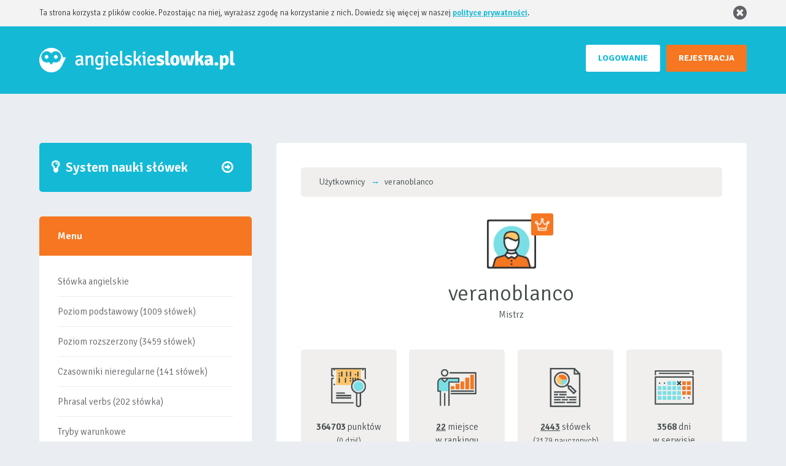

--- FILE ---
content_type: text/html; charset=UTF-8
request_url: https://angielskie-slowka.pl/veranoblanco,891903,u
body_size: 16025
content:
    <!DOCTYPE html>
    <html lang="pl" ng-app="myApp">
    <head>
        <script>
            g = {
                data : {
                    words : {},
                },
                routing : {},
                dictionary : {},
                app : {
                    controller : {}
                },
            };
        </script>
        <meta charset="UTF-8">
        <meta name="viewport" content="width=350, initial-scale=1">
        <link rel="shortcut icon" href="/images/favicon.png" type="image/x-icon" />
        <meta name="csrf-param" content="_csrf">
<meta name="csrf-token" content="WOwwd1B25c2gjZ5gnE0dPoB6NkLCpd6xNOBo_7i45Fpo3AUDOgaP_u_OpzLSNyULwjdFHa_9hMECjgO72vStaA==">
                    <title>veranoblanco - strona użytkownika, punkty, nagrody, ranga - angielskie-slowka.pl nauka angielskich słówek</title>
                            <link rel="canonical" href="https://angielskie-slowka.pl/veranoblanco,891903,u" />
                
                    <script async src="https://pagead2.googlesyndication.com/pagead/js/adsbygoogle.js?client=ca-pub-9481987680268870"
                    crossorigin="anonymous"></script>
                <link href="https://maxcdn.bootstrapcdn.com/bootstrap/3.3.7/css/bootstrap.min.css" rel="stylesheet">
<link href="/css/style.css?v=192" rel="stylesheet">
<script>g.data.user_is_guest = 1;
g.data.tutorial = false;
g.routing.home_url = '/';
g.routing.login = '/logowanie';
g.routing.categories_url = '/slowka-angielskie';
g.routing.repeats = '/cwiczenia';
g.routing.get_user_popup = '/front/default/user-popup';
g.routing.add_word_to_account = '/front/user-word/add-word-to-account';
g.routing.add_word_to_exercise = '/front/user-word/add-word-to-exercise';
g.routing.remove_word_from_exercise = '/front/user-word/remove-word-from-exercise';
g.routing.exercises_list = '/cwiczenia';
g.routing.find_words = '/front/dictionary/find';
g.routing.add_word_to_multiple_repetition = '/api/user-word/add-word-to-multiple-repetition';
g.routing.remove_word_from_multiple_repetition = '/api/user-word/remove-word-from-multiple-repetition';
g.routing.set_word_as_learned = '/api/user-word/set-word-as-learned';
g.routing.add_to_exercises_from_reminder = '/api/user-word/add-to-exercises-from-reminder';
g.routing.add_word = '/front/user-word-add/add-word';
g.routing.forget_password = '/zapomnialem-hasla';
g.routing.save_password = '/front/login/save-password';
g.routing.check_unique = '/front/sign-up/check-unique';
g.routing.save_profile = '/front/profile/save';
g.routing.check_actual_password = '/front/profile/check-actual-password';
g.routing.avatar_uploading_url = '/front/profile/upload-avatar';
g.routing.get_random_words = '/front/random-word/get-random-words';
g.routing.sign_up = '/front/sign-up/sign-up';
g.routing.add_list = '/front/user-list-add/add';
g.routing.save_list = '/front/user-list/save-list';
g.routing.delete_list = '/front/user-list/delete-list';
g.routing.add_word_to_list = '/front/user-list-word-add/add';
g.routing.save_list_word = '/front/user-list-word/save-word';
g.routing.save_word = '/front/user-word/save-word';
g.routing.delete_word = '/front/user-word/delete-word';
g.routing.delete_list_word = '/front/user-list-word/delete-word';
g.routing.generate_today_repeats_once_again = '/api/user-word/generate-today-repeats-once-again';
g.dictionary.word = {"WORD_TYPE_DICTIONARY":1,"WORD_TYPE_MANUAL":2,"WORD_TYPE_LIST":3,"WORD_STATUS_PROGRESS":1,"WORD_STATUS_LEARNED":2};</script>    </head>
    <body ng-controller="MainController" ng-cloak>
    <script src="/assets/b55aeae4/jquery.min.js"></script>
<script src="/assets/37c00513/yii.js"></script>
<script src="https://cdnjs.cloudflare.com/ajax/libs/angular.js/1.5.7/angular.min.js"></script>
<script src="https://code.jquery.com/jquery-3.5.1.min.js"></script>
<script src="https://maxcdn.bootstrapcdn.com/bootstrap/3.3.7/js/bootstrap.min.js"></script>
<script src="https://cdnjs.cloudflare.com/ajax/libs/lodash.js/4.17.4/lodash.min.js"></script>
<script src="/js/app.js?v=192"></script>    <div id="fb-root"></div>
    <script>(function(d, s, id) {
            var js, fjs = d.getElementsByTagName(s)[0];
            if (d.getElementById(id)) return;
            js = d.createElement(s); js.id = id;
            js.src = 'https://connect.facebook.net/pl_PL/sdk.js#xfbml=1&version=v3.0&appId=' + 1622736048010452 + '&autoLogAppEvents=1';
            fjs.parentNode.insertBefore(js, fjs);
        }(document, 'script', 'facebook-jssdk'));
    </script>
            <header id="sub">
            <div class="cookies" ng-controller="cookiesCtrl" ng-cloak ng-hide="accepted">
    <div class="web">
        <div class="webcont cookies-wrapper">
            <span>Ta strona korzysta z plików cookie. Pozostając na niej, wyrażasz zgodę na korzystanie z nich. Dowiedz się więcej w naszej <a href="/polityka_prywatnosci,28,s">polityce prywatności</a>.</span>
            <span class="cookies_close" ng-click="close()"><i class="fa fa-2x fa-times-circle"></i></span>
        </div>
    </div>
</div>            <div class="web">
            <div class="webcont">
                <div class="logo"><a href="/slowka-angielskie"></a></div>
                                    <div class="buttons">
                        <a href="/rejestracja" class="register" rel="nofollow">REJESTRACJA</a>
                        <a href="/logowanie" class="login" rel="nofollow">LOGOWANIE</a>
                    </div>
                            </div>
        </div>
        </header>
    
    <div class="web
            ">
                    <div class="gd-main clear">
                        </div>
                <div class="webcont">
                            <div class="smallcolumn">
                <div class="padding">
                                            <a class="start find-out" href="/"><span>System nauki słówek<i
                                        class="fa fa-arrow-circle-o-right"></i></span></a>
                    
                    <div class="box usermenu">
                        <div class="headmenu toggle-menu"><span>Menu</span></i>
                        </div>
                        <div class="padd" id="vmenu">
                            <nav>
                                                        <ul class="level1">
                                <li ><a href="/slowka-angielskie">Słówka angielskie</a></li>
                                <li ><a href="/poziom-podstawowy,15,kategoria">Poziom podstawowy (1009 słówek)</a></li>
                                <li ><a href="/poziom-rozszerzony,16,kategoria">Poziom rozszerzony (3459 słówek)</a></li>
                                <li ><a href="/czasowniki-nieregularne,23,kategoria">Czasowniki nieregularne (141 słówek)</a></li>
                                <li ><a href="/phrasal-verbs,22,kategoria">Phrasal verbs (202 słówka)</a></li>
                                <li ><a href="/tryby-warunkowe-conditionals,19,s">Tryby warunkowe</a></li>
                                <li ><a href="/wyroznione-listy-slowek">Wyróżnione listy słówek</a></li>
                                <li ><a href="/slownik-angielsko-polski">Słownik angielski</a></li>
                                <li ><a href="/nauka-angielskiego">Nauka angielskiego (gramatyka)</a></li>
                                <li ><a href="/metoda-powtorek,26,s">Metoda powtórek</a></li>
                                <li  class="orange" ><a href="/uzytkownicy">Ranking użytkowników</li>
                                <li ><a href="/forum">Forum</a></li>
                            </ul>
                            </nav>
                        </div>
                    </div>
                    <div class="clear gd-menu">
                                            </div>
                    <div class="box forum-widget">
    <div class="headmenu"><span>Ostatnie wpisy na forum</span></div>
    <div class="clear"></div>
    <div class="padd">
                    <div class="row">
                <div class="col-xs-12 thread-title">
                    <strong>
                    <a class="post"
                       href="/watek,w-jaki-sposob-sie-uczycie,488">
                        W jaki sposób się uczycie?                    </a>
                    </strong>
                </div>
                <div class="col-xs-6 col col-left">
                    <a class="post"
                       href="/watek,w-jaki-sposob-sie-uczycie,488#1976">
                        Część! Jestem ciekawy w jaki sposób uczycie się angielskiego oraz jak używacie do tego serwisu angie...                    </a>
                </div>
                <div class="col-xs-6 col col-right">
                    <span class="date">05.01.2026 14:27:26</span><br/>
                    
    <a href="/pch,1,u"
       class="user">pch</a>
    <span class="rendered-user">
    <img rel="nofollow" src="/files/avatars/1.png?U_hwd2" alt=""
         class="avatar premium"/>
                    <img class="rank rank4"
                 src="/images/ranks/rank4.png"
                 alt=""/>
            </span>

                </div>
            </div>
                    <div class="row">
                <div class="col-xs-12 thread-title">
                    <strong>
                    <a class="post"
                       href="/watek,zmiana-w-mechanizmie-platnosci,487">
                        Zmiana w mechanizmie płatności                    </a>
                    </strong>
                </div>
                <div class="col-xs-6 col col-left">
                    <a class="post"
                       href="/watek,zmiana-w-mechanizmie-platnosci,487#1975">
                        KacpetT nie ma takich planów. Nawet jeżeli pojawiłaby się taka opcja to byłaby ona mało opłacalna dl...                    </a>
                </div>
                <div class="col-xs-6 col col-right">
                    <span class="date">08.12.2025 21:44:34</span><br/>
                    
    <a href="/pch,1,u"
       class="user">pch</a>
    <span class="rendered-user">
    <img rel="nofollow" src="/files/avatars/1.png?U_hwd2" alt=""
         class="avatar premium"/>
                    <img class="rank rank4"
                 src="/images/ranks/rank4.png"
                 alt=""/>
            </span>

                </div>
            </div>
                    <div class="row">
                <div class="col-xs-12 thread-title">
                    <strong>
                    <a class="post"
                       href="/watek,tryb-wielokrotnego-powtarzania,485">
                        Tryb wielokrotnego powtarzania                    </a>
                    </strong>
                </div>
                <div class="col-xs-6 col col-left">
                    <a class="post"
                       href="/watek,tryb-wielokrotnego-powtarzania,485#1974">
                        Kontynuacja ćwiczenia z trybie wielokrotnego powtarzania działa tylko po kliknieciu &quot;Kontynuuj cwicz...                    </a>
                </div>
                <div class="col-xs-6 col col-right">
                    <span class="date">08.12.2025 20:58:10</span><br/>
                    
    <a href="/pch,1,u"
       class="user">pch</a>
    <span class="rendered-user">
    <img rel="nofollow" src="/files/avatars/1.png?U_hwd2" alt=""
         class="avatar premium"/>
                    <img class="rank rank4"
                 src="/images/ranks/rank4.png"
                 alt=""/>
            </span>

                </div>
            </div>
                    <div class="row">
                <div class="col-xs-12 thread-title">
                    <strong>
                    <a class="post"
                       href="/watek,tryb-wielokrotnego-powtarzania,485">
                        Tryb wielokrotnego powtarzania                    </a>
                    </strong>
                </div>
                <div class="col-xs-6 col col-left">
                    <a class="post"
                       href="/watek,tryb-wielokrotnego-powtarzania,485#1973">
                        Chyba się nie rozumiemy. Bo tu nie chodzi o procent wykonanego ćwiczenia. Wchodzę w tryb wielokrotne...                    </a>
                </div>
                <div class="col-xs-6 col col-right">
                    <span class="date">08.12.2025 20:02:13</span><br/>
                    
    <a href="/Metarix,1914683,u"
       class="user">Metarix</a>
    <span class="rendered-user">
    <img rel="nofollow" src="/images/avatar_male.png" alt=""
         class="avatar"/>
                    <img class="rank rank2"
                 src="/images/ranks/rank2.png"
                 alt=""/>
            </span>

                </div>
            </div>
                    <div class="row">
                <div class="col-xs-12 thread-title">
                    <strong>
                    <a class="post"
                       href="/watek,zmiana-w-mechanizmie-platnosci,487">
                        Zmiana w mechanizmie płatności                    </a>
                    </strong>
                </div>
                <div class="col-xs-6 col col-left">
                    <a class="post"
                       href="/watek,zmiana-w-mechanizmie-platnosci,487#1972">
                        Czy będzie możliwość zakupu subskrypcji na mniej niż rok np tydzień/miesiąc?                    </a>
                </div>
                <div class="col-xs-6 col col-right">
                    <span class="date">08.12.2025 18:57:17</span><br/>
                    
    <a href="/KacperT,1903837,u"
       class="user">KacperT</a>
    <span class="rendered-user">
    <img rel="nofollow" src="/images/avatar_male.png" alt=""
         class="avatar"/>
                    <img class="rank rank1"
                 src="/images/ranks/rank1.png"
                 alt=""/>
            </span>

                </div>
            </div>
                <div class="row">
            <div class="col-xs-12 go-to-forum">
                <a href="/forum">Przejdź na forum</a>
            </div>
        </div>
    </div>
</div>                    <div class="box top5 random-category">
    <div class="headmenu"><span>Losowe słówka</span></div>
    <div class="clear"></div>
    <div class="padd" ng-cloak>
        <div class="random-category-wrapper">
                        <a href="/edukacja-i-szkola,1,kategoria">
                <img alt="edukacja i szkoła po angielsku" src="/files/categories/1.png"/><br/><strong>Edukacja i szkoła</strong>
            </a>
                        <p class="wide links-options">
                                <a href="/philosophy,1568,slowko"><strong>philosophy</strong></a> - filozofia<br />
                                <a href="/competition,45385,slowko"><strong>competition</strong></a> - rywalizacja, konkurs<br />
                                <a href="/revise,55115,slowko"><strong>revise</strong></a> - zrewidować, korygować, powtarzać (np. semestr)<br />
                            </p>
        </div>
    </div>
</div>                    <div class="box top5" ng-controller="TopUsersController">
    <div class="headmenu"><span>Top 10</span></div>
    <div class="clear"></div>
    <div class="padd loader" ng-show="loading">
        <i class="fa fa-spinner fa-spin fa-2x"></i>
    </div>
    <div class="padd" ng-cloak>
        <div class="select">
            <a rel="nofollow" class="select" ng-class="{'active' : show_top_users_today}" ng-click="setActiveTab('show_top_users_today')"><i class="fa fa-calendar"></i> dziś</a>
            <a rel="nofollow" class="select" ng-class="{'active' : show_top_users_yesterday}" ng-click="setActiveTab('show_top_users_yesterday')"><i class="fa fa-calendar"></i> wczoraj</a>
            <a rel="nofollow" class="select" ng-class="{'active' : show_top_users}" ng-click="setActiveTab('show_top_users')"><i class="fa fa-calendar"></i> w serwisie</a>
        </div>
        <table>
            <tbody ng-show="show_top_users">
                                        <tr>
                    <td class="strong">1.</td>
                    <td>
    <a href="/MajronD,1885388,u"
       class="user">MajronD</a>
    <span class="rendered-user">
    <img rel="nofollow" src="/images/avatar_male.png" alt=""
         class="avatar premium"/>
                    <img class="rank rank5"
                 src="/images/ranks/rank5.png"
                 alt=""/>
            </span>

</td>
                    <td>3683795 pkt</td>
                </tr>
                            <tr>
                    <td class="strong">2.</td>
                    <td>
    <a href="/CM,56778,u"
       class="user">CM</a>
    <span class="rendered-user">
    <img rel="nofollow" src="/files/avatars/56778.png?vvXEGr" alt=""
         class="avatar premium"/>
                    <img class="rank rank5"
                 src="/images/ranks/rank5.png"
                 alt=""/>
            </span>

</td>
                    <td>1630805 pkt</td>
                </tr>
                            <tr>
                    <td class="strong">3.</td>
                    <td>
    <a href="/Lubi%C4%85cy+j%C4%99zyk+Angielski,1457189,u"
       class="user">Lubiący język Angielski</a>
    <span class="rendered-user">
    <img rel="nofollow" src="/files/avatars/1457189.png?eN-Psu" alt=""
         class="avatar"/>
                    <img class="rank rank5"
                 src="/images/ranks/rank5.png"
                 alt=""/>
            </span>

</td>
                    <td>1609500 pkt</td>
                </tr>
                            <tr>
                    <td>4.</td>
                    <td>
    <a href="/raf1978,1887957,u"
       class="user">raf1978</a>
    <span class="rendered-user">
    <img rel="nofollow" src="/images/avatar_male.png" alt=""
         class="avatar premium"/>
                    <img class="rank rank5"
                 src="/images/ranks/rank5.png"
                 alt=""/>
            </span>

</td>
                    <td>1467753 pkt</td>
                </tr>
                            <tr>
                    <td>5.</td>
                    <td>
    <a href="/Joanna+R,109265,u"
       class="user">Joanna R</a>
    <span class="rendered-user">
    <img rel="nofollow" src="/images/avatar_male.png" alt=""
         class="avatar premium"/>
                    <img class="rank rank5"
                 src="/images/ranks/rank5.png"
                 alt=""/>
            </span>

</td>
                    <td>1398910 pkt</td>
                </tr>
                            <tr>
                    <td>6.</td>
                    <td>
    <a href="/kingdom,983616,u"
       class="user">kingdom</a>
    <span class="rendered-user">
    <img rel="nofollow" src="/images/avatar_female.png" alt=""
         class="avatar premium"/>
                    <img class="rank rank5"
                 src="/images/ranks/rank5.png"
                 alt=""/>
            </span>

</td>
                    <td>1210750 pkt</td>
                </tr>
                            <tr>
                    <td>7.</td>
                    <td>
    <a href="/jegular,691719,u"
       class="user">jegular</a>
    <span class="rendered-user">
    <img rel="nofollow" src="/files/avatars/691719.png?4b71ff" alt=""
         class="avatar premium"/>
                    <img class="rank rank5"
                 src="/images/ranks/rank5.png"
                 alt=""/>
            </span>

</td>
                    <td>1124606 pkt</td>
                </tr>
                            <tr>
                    <td>8.</td>
                    <td>
    <a href="/krzy%C5%9B+,102913,u"
       class="user">krzyś </a>
    <span class="rendered-user">
    <img rel="nofollow" src="/images/avatar_male.png" alt=""
         class="avatar premium"/>
                    <img class="rank rank5"
                 src="/images/ranks/rank5.png"
                 alt=""/>
            </span>

</td>
                    <td>1062918 pkt</td>
                </tr>
                            <tr>
                    <td>9.</td>
                    <td>
    <a href="/witek_64,1392603,u"
       class="user">witek_64</a>
    <span class="rendered-user">
    <img rel="nofollow" src="/files/avatars/1392603.png?4ca179" alt=""
         class="avatar premium"/>
                    <img class="rank rank5"
                 src="/images/ranks/rank5.png"
                 alt=""/>
            </span>

</td>
                    <td>756620 pkt</td>
                </tr>
                            <tr>
                    <td>10.</td>
                    <td>
    <a href="/Blasiacco,79290,u"
       class="user">Blasiacco</a>
    <span class="rendered-user">
    <img rel="nofollow" src="/files/avatars/79290.png?6b869a" alt=""
         class="avatar"/>
                    <img class="rank rank5"
                 src="/images/ranks/rank5.png"
                 alt=""/>
            </span>

</td>
                    <td>667186 pkt</td>
                </tr>
                        </tbody>
            <tbody ng-show="show_top_users_today">
                            <tr>
                    <td class="strong">1.</td>
                    <td>
    <a href="/raf1978,1887957,u"
       class="user">raf1978</a>
    <span class="rendered-user">
    <img rel="nofollow" src="/images/avatar_male.png" alt=""
         class="avatar premium"/>
                    <img class="rank rank5"
                 src="/images/ranks/rank5.png"
                 alt=""/>
            </span>

</td>
                    <td>2125 pkt</td>
                </tr>
                            <tr>
                    <td class="strong">2.</td>
                    <td>
    <a href="/Pawel1001,1909011,u"
       class="user">Pawel1001</a>
    <span class="rendered-user">
    <img rel="nofollow" src="/images/avatar_male.png" alt=""
         class="avatar premium"/>
                    <img class="rank rank4"
                 src="/images/ranks/rank4.png"
                 alt=""/>
            </span>

</td>
                    <td>612 pkt</td>
                </tr>
                            <tr>
                    <td class="strong">3.</td>
                    <td>
    <a href="/Joanna+R,109265,u"
       class="user">Joanna R</a>
    <span class="rendered-user">
    <img rel="nofollow" src="/images/avatar_male.png" alt=""
         class="avatar premium"/>
                    <img class="rank rank5"
                 src="/images/ranks/rank5.png"
                 alt=""/>
            </span>

</td>
                    <td>427 pkt</td>
                </tr>
                            <tr>
                    <td>4.</td>
                    <td>
    <a href="/PioterKonefka,1915350,u"
       class="user">PioterKonefka</a>
    <span class="rendered-user">
    <img rel="nofollow" src="/images/avatar_male.png" alt=""
         class="avatar premium"/>
                    <img class="rank rank1"
                 src="/images/ranks/rank1.png"
                 alt=""/>
            </span>

</td>
                    <td>351 pkt</td>
                </tr>
                            <tr>
                    <td>5.</td>
                    <td>
    <a href="/Gertruda,1915460,u"
       class="user">Gertruda</a>
    <span class="rendered-user">
    <img rel="nofollow" src="/images/avatar_male.png" alt=""
         class="avatar"/>
                    <img class="rank rank1"
                 src="/images/ranks/rank1.png"
                 alt=""/>
            </span>

</td>
                    <td>323 pkt</td>
                </tr>
                            <tr>
                    <td>6.</td>
                    <td>
    <a href="/Hunterr,1915463,u"
       class="user">Hunterr</a>
    <span class="rendered-user">
    <img rel="nofollow" src="/images/avatar_male.png" alt=""
         class="avatar"/>
                    <img class="rank rank1"
                 src="/images/ranks/rank1.png"
                 alt=""/>
            </span>

</td>
                    <td>307 pkt</td>
                </tr>
                            <tr>
                    <td>7.</td>
                    <td>
    <a href="/stasiek20,1915638,u"
       class="user">stasiek20</a>
    <span class="rendered-user">
    <img rel="nofollow" src="/images/avatar_male.png" alt=""
         class="avatar premium"/>
                    <img class="rank rank1"
                 src="/images/ranks/rank1.png"
                 alt=""/>
            </span>

</td>
                    <td>300 pkt</td>
                </tr>
                            <tr>
                    <td>8.</td>
                    <td>
    <a href="/gitara,1915392,u"
       class="user">gitara</a>
    <span class="rendered-user">
    <img rel="nofollow" src="/images/avatar_male.png" alt=""
         class="avatar"/>
                    <img class="rank rank1"
                 src="/images/ranks/rank1.png"
                 alt=""/>
            </span>

</td>
                    <td>294 pkt</td>
                </tr>
                            <tr>
                    <td>9.</td>
                    <td>
    <a href="/Szymon12345,1912757,u"
       class="user">Szymon12345</a>
    <span class="rendered-user">
    <img rel="nofollow" src="/images/avatar_male.png" alt=""
         class="avatar premium"/>
                    <img class="rank rank3"
                 src="/images/ranks/rank3.png"
                 alt=""/>
            </span>

</td>
                    <td>266 pkt</td>
                </tr>
                            <tr>
                    <td>10.</td>
                    <td>
    <a href="/krzy%C5%9B+,102913,u"
       class="user">krzyś </a>
    <span class="rendered-user">
    <img rel="nofollow" src="/images/avatar_male.png" alt=""
         class="avatar premium"/>
                    <img class="rank rank5"
                 src="/images/ranks/rank5.png"
                 alt=""/>
            </span>

</td>
                    <td>257 pkt</td>
                </tr>
                        </tbody>
            <tbody ng-show="show_top_users_yesterday">
                            <tr>
                    <td class="strong">1.</td>
                    <td>
    <a href="/raf1978,1887957,u"
       class="user">raf1978</a>
    <span class="rendered-user">
    <img rel="nofollow" src="/images/avatar_male.png" alt=""
         class="avatar premium"/>
                    <img class="rank rank5"
                 src="/images/ranks/rank5.png"
                 alt=""/>
            </span>

</td>
                    <td>2525 pkt</td>
                </tr>
                            <tr>
                    <td class="strong">2.</td>
                    <td>
    <a href="/MajronD,1885388,u"
       class="user">MajronD</a>
    <span class="rendered-user">
    <img rel="nofollow" src="/images/avatar_male.png" alt=""
         class="avatar premium"/>
                    <img class="rank rank5"
                 src="/images/ranks/rank5.png"
                 alt=""/>
            </span>

</td>
                    <td>1728 pkt</td>
                </tr>
                            <tr>
                    <td class="strong">3.</td>
                    <td>
    <a href="/Pawel1001,1909011,u"
       class="user">Pawel1001</a>
    <span class="rendered-user">
    <img rel="nofollow" src="/images/avatar_male.png" alt=""
         class="avatar premium"/>
                    <img class="rank rank4"
                 src="/images/ranks/rank4.png"
                 alt=""/>
            </span>

</td>
                    <td>846 pkt</td>
                </tr>
                            <tr>
                    <td>4.</td>
                    <td>
    <a href="/Daro66,15605,u"
       class="user">Daro66</a>
    <span class="rendered-user">
    <img rel="nofollow" src="/images/avatar_male.png" alt=""
         class="avatar premium"/>
                    <img class="rank rank5"
                 src="/images/ranks/rank5.png"
                 alt=""/>
            </span>

</td>
                    <td>837 pkt</td>
                </tr>
                            <tr>
                    <td>5.</td>
                    <td>
    <a href="/hortex,1915437,u"
       class="user">hortex</a>
    <span class="rendered-user">
    <img rel="nofollow" src="/images/avatar_male.png" alt=""
         class="avatar premium"/>
                    <img class="rank rank1"
                 src="/images/ranks/rank1.png"
                 alt=""/>
            </span>

</td>
                    <td>756 pkt</td>
                </tr>
                            <tr>
                    <td>6.</td>
                    <td>
    <a href="/klapaz,1915449,u"
       class="user">klapaz</a>
    <span class="rendered-user">
    <img rel="nofollow" src="/images/avatar_male.png" alt=""
         class="avatar premium"/>
                    <img class="rank rank1"
                 src="/images/ranks/rank1.png"
                 alt=""/>
            </span>

</td>
                    <td>445 pkt</td>
                </tr>
                            <tr>
                    <td>7.</td>
                    <td>
    <a href="/Rzabaldo,1902444,u"
       class="user">Rzabaldo</a>
    <span class="rendered-user">
    <img rel="nofollow" src="/images/avatar_male.png" alt=""
         class="avatar premium"/>
                    <img class="rank rank4"
                 src="/images/ranks/rank4.png"
                 alt=""/>
            </span>

</td>
                    <td>419 pkt</td>
                </tr>
                            <tr>
                    <td>8.</td>
                    <td>
    <a href="/Polekku,1908346,u"
       class="user">Polekku</a>
    <span class="rendered-user">
    <img rel="nofollow" src="/files/avatars/1908346.png?UQj4kv" alt=""
         class="avatar premium"/>
                    <img class="rank rank2"
                 src="/images/ranks/rank2.png"
                 alt=""/>
            </span>

</td>
                    <td>301 pkt</td>
                </tr>
                            <tr>
                    <td>9.</td>
                    <td>
    <a href="/gumowy,1915574,u"
       class="user">gumowy</a>
    <span class="rendered-user">
    <img rel="nofollow" src="/images/avatar_male.png" alt=""
         class="avatar premium"/>
                    <img class="rank rank1"
                 src="/images/ranks/rank1.png"
                 alt=""/>
            </span>

</td>
                    <td>296 pkt</td>
                </tr>
                            <tr>
                    <td>10.</td>
                    <td>
    <a href="/zofia17,1915354,u"
       class="user">zofia17</a>
    <span class="rendered-user">
    <img rel="nofollow" src="/images/avatar_male.png" alt=""
         class="avatar"/>
                    <img class="rank rank1"
                 src="/images/ranks/rank1.png"
                 alt=""/>
            </span>

</td>
                    <td>278 pkt</td>
                </tr>
                        </tbody>
        </table>
    </div>
</div>
                </div>
            </div>
                        <div class="widecolumn">
                <div class="margin">
                    <div class="widecontent">
                        <div class="padding">
                                                        <div>
                                <div ng-controller="MainController" ng-cloak>
                                    
<ul class="breadcrumb" itemscope itemtype="http://schema.org/BreadcrumbList">
        <li itemprop="itemListElement" itemscope itemtype="http://schema.org/ListItem">
            <a href="/uzytkownicy" itemprop="item"><span itemprop="name">Użytkownicy</span></a><meta itemprop="position" content="2" />
            <i class='fa fa-long-arrow-right'></i>
        </li>
    
        <li itemprop="itemListElement" itemscope itemtype="http://schema.org/ListItem">
            <a href="/veranoblanco,891903,u" itemprop="item"><span itemprop="name">veranoblanco</span></a><meta itemprop="position" content="3" />
            <i class='fa fa-long-arrow-right'></i>
        </li>
    </ul>
<div class="useravatar">
    <img src="/images/avatar_male.png" alt="" class="avatar" />
            <img class="rank rank5" src="images/ranks/rank5.png" title="Mistrz" />
            <span class="name">veranoblanco</span>
            <span class="age">
            Mistrz        </span>
    </div>

<div class="userstats">
    <div class="stat stat1">
        <strong>364703</strong> punktów<br/><span>(0 dziś)</span>
    </div>
        <div class="stat stat2">
        <strong><a href="/uzytkownicy,1#891903">22</a></strong> miejsce<br/>w rankingu
    </div>
        <div class="stat stat3">
        <strong><a href="">2443</a></strong> słówek<br/><span>(2179 nauczonych)</span>
    </div>
    <div class="stat stat4">
        <strong>3568</strong> dni<br/>w serwisie
    </div>
</div>


<div class="userawards">
            <span class="heading">Zdobyte wszystkie nagrody</span>
    
            <div class="award"><img src="images/trophies/trophy15.png" alt=""/><strong>10000</strong><br/>punktów</div>
            <div class="award"><img src="images/trophies/trophy14.png" alt=""/><strong>9000</strong><br/>punktów</div>
            <div class="award"><img src="images/trophies/trophy13.png" alt=""/><strong>8000</strong><br/>punktów</div>
            <div class="award"><img src="images/trophies/trophy12.png" alt=""/><strong>7000</strong><br/>punktów</div>
            <div class="award"><img src="images/trophies/trophy11.png" alt=""/><strong>6000</strong><br/>punktów</div>
            <div class="award"><img src="images/trophies/trophy10.png" alt=""/><strong>5000</strong><br/>punktów</div>
            <div class="award"><img src="images/trophies/trophy9.png" alt=""/><strong>4000</strong><br/>punktów</div>
            <div class="award"><img src="images/trophies/trophy8.png" alt=""/><strong>3500</strong><br/>punktów</div>
            <div class="award"><img src="images/trophies/trophy7.png" alt=""/><strong>3000</strong><br/>punktów</div>
            <div class="award"><img src="images/trophies/trophy6.png" alt=""/><strong>2500</strong><br/>punktów</div>
            <div class="award"><img src="images/trophies/trophy5.png" alt=""/><strong>2000</strong><br/>punktów</div>
            <div class="award"><img src="images/trophies/trophy4.png" alt=""/><strong>1500</strong><br/>punktów</div>
            <div class="award"><img src="images/trophies/trophy3.png" alt=""/><strong>1000</strong><br/>punktów</div>
            <div class="award"><img src="images/trophies/trophy2.png" alt=""/><strong>300</strong><br/>punktów</div>
            <div class="award"><img src="images/trophies/trophy1.png" alt=""/><strong>100</strong><br/>punktów</div>
    </div>
    <div class="userawards">
        <span class="heading">Listy użytkownika</span>
        <div>
    <table class="standard">
        <tr>
            <th>
                nazwa
            </th>
            <th>
                opis
            </th>
            <th>
                opcje
            </th>
        </tr>
                    <tr>
                <td><a href="/lista-slowka,22559"><i class="fa fa-list"></i> de novo 3</a></td>
                <td>de novo</td>
                <td><a rel="nofollow" href="/logowanie?back_url=%252Fcwiczenia%252C3%252C22559"><i class="fa fa-puzzle-piece"></i> Przejdź do ćwiczeń</a></td>
            </tr>
                    <tr>
                <td><a href="/lista-slowka,22493"><i class="fa fa-list"></i> de novo 2</a></td>
                <td>nowe słówka</td>
                <td><a rel="nofollow" href="/logowanie?back_url=%252Fcwiczenia%252C3%252C22493"><i class="fa fa-puzzle-piece"></i> Przejdź do ćwiczeń</a></td>
            </tr>
                    <tr>
                <td><a href="/lista-slowka,22377"><i class="fa fa-list"></i> Italy - hotel</a></td>
                <td>meldowanie się</td>
                <td><a rel="nofollow" href="/logowanie?back_url=%252Fcwiczenia%252C3%252C22377"><i class="fa fa-puzzle-piece"></i> Przejdź do ćwiczeń</a></td>
            </tr>
                    <tr>
                <td><a href="/lista-slowka,22356"><i class="fa fa-list"></i> Italy - auto</a></td>
                <td>przed wyjazdem w 2025</td>
                <td><a rel="nofollow" href="/logowanie?back_url=%252Fcwiczenia%252C3%252C22356"><i class="fa fa-puzzle-piece"></i> Przejdź do ćwiczeń</a></td>
            </tr>
                    <tr>
                <td><a href="/lista-slowka,21060"><i class="fa fa-list"></i> słówka z lekcji</a></td>
                <td>słówka z lekcji na Langu</td>
                <td><a rel="nofollow" href="/logowanie?back_url=%252Fcwiczenia%252C3%252C21060"><i class="fa fa-puzzle-piece"></i> Przejdź do ćwiczeń</a></td>
            </tr>
                    <tr>
                <td><a href="/lista-slowka,20923"><i class="fa fa-list"></i> de novo 1</a></td>
                <td>wyselekcjonowane</td>
                <td><a rel="nofollow" href="/logowanie?back_url=%252Fcwiczenia%252C3%252C20923"><i class="fa fa-puzzle-piece"></i> Przejdź do ćwiczeń</a></td>
            </tr>
            </table>
</div>    </div>
    <div class="userawards">
        <span class="heading">Słówka użytkownika</span>
        <div>
    <table class="standard" ng-controller="CategoryController" ng-cloak>
        <tr>
            <th class="eng">
                <span>angielski</span>
            </th>
            <th class="pl">
                <span>polski</span>
            </th>
            <th class="options"><span>opcje</span><i class="fa fa-cog"></i></th>
        </tr>
                                <tr>
                <td>
                    <span class="word_with_icon">
                        <a rel="nofollow" class="play">
                            <i class="fa fa-play-circle-o player-audio-handler2 enabled" data-word-id="44553" data-voice-id="1"></i>
                            <audio id="player-audio-44553" preload="none">
                                <source
                                    src="/speecher2/1/accidental.mp3"
                                    type="audio/mpeg">
                            </audio>
                        </a>
                        <a href="/accidental,44553,slowko">accidental</a>
                    </span>
                                                                                                    <a rel="nofollow" title="Poziom rozszerzony" class="category"
                               href="/poziom-rozszerzony,16,kategoria">
                                <img class="icon-16" src="/files/categories/16.png"/>
                            </a>
                                                            </td>
                <td>przypadkowy</td>
                <td class="options" ng-controller="WordOptionsController" ng-cloak ng-init="
                word_id = 44553;
                word_added = 0;
                tutorial = 0;
                ">
                    <a rel="nofollow" ng-cloak href="/logowanie?back_url=%252Fveranoblanco%252C891903%252C1%252Cu">
                        <i ng-cloak title="Aby dodać słówko do ćwiczeń musisz się zalogować" class="fa fa-plus-circle" ng-hide="!user_is_guest"></i>
                    </a>
                    <a rel="nofollow" ng-cloak href="" ng-click="changeUserWord()">
                        <i title="Dodaj słówko to ćwiczeń" class="fa fa-plus-circle" ng-hide="user_is_guest || blocked || word_added"></i>
                        <i title="Usuń słówko z ćwiczeń" class="fa fa-minus-circle" ng-hide="user_is_guest || blocked || !word_added"></i>
                        <i class="fa fa-spin fa-spin fa-spinner" ng-show="blocked"></i>
                    </a>
                </td>
            </tr>
                                <tr>
                <td>
                    <span class="word_with_icon">
                        <a rel="nofollow" class="play">
                            <i class="fa fa-play-circle-o player-audio-handler2 enabled" data-word-id="3805" data-voice-id="1"></i>
                            <audio id="player-audio-3805" preload="none">
                                <source
                                    src="/speecher2/1/ally.mp3"
                                    type="audio/mpeg">
                            </audio>
                        </a>
                        <a href="/ally,3805,slowko">ally</a>
                    </span>
                                                                                                    <a rel="nofollow" title="Poziom rozszerzony" class="category"
                               href="/poziom-rozszerzony,16,kategoria">
                                <img class="icon-16" src="/files/categories/16.png"/>
                            </a>
                                                                                <a rel="nofollow" title="Państwo i społeczeństwo" class="category"
                               href="/panstwo-i-spoleczenstwo,20,kategoria">
                                <img class="icon-16" src="/files/categories/20.png"/>
                            </a>
                                                            </td>
                <td>sprzymierzeniec, sojusznik</td>
                <td class="options" ng-controller="WordOptionsController" ng-cloak ng-init="
                word_id = 3805;
                word_added = 0;
                tutorial = 0;
                ">
                    <a rel="nofollow" ng-cloak href="/logowanie?back_url=%252Fveranoblanco%252C891903%252C1%252Cu">
                        <i ng-cloak title="Aby dodać słówko do ćwiczeń musisz się zalogować" class="fa fa-plus-circle" ng-hide="!user_is_guest"></i>
                    </a>
                    <a rel="nofollow" ng-cloak href="" ng-click="changeUserWord()">
                        <i title="Dodaj słówko to ćwiczeń" class="fa fa-plus-circle" ng-hide="user_is_guest || blocked || word_added"></i>
                        <i title="Usuń słówko z ćwiczeń" class="fa fa-minus-circle" ng-hide="user_is_guest || blocked || !word_added"></i>
                        <i class="fa fa-spin fa-spin fa-spinner" ng-show="blocked"></i>
                    </a>
                </td>
            </tr>
                                <tr>
                <td>
                    <span class="word_with_icon">
                        <a rel="nofollow" class="play">
                            <i class="fa fa-play-circle-o player-audio-handler2 enabled" data-word-id="4385" data-voice-id="1"></i>
                            <audio id="player-audio-4385" preload="none">
                                <source
                                    src="/speecher2/1/apart-from.mp3"
                                    type="audio/mpeg">
                            </audio>
                        </a>
                        <a href="/apart-from,4385,slowko">apart from</a>
                    </span>
                                                                                                    <a rel="nofollow" title="Poziom rozszerzony" class="category"
                               href="/poziom-rozszerzony,16,kategoria">
                                <img class="icon-16" src="/files/categories/16.png"/>
                            </a>
                                                            </td>
                <td>oprócz</td>
                <td class="options" ng-controller="WordOptionsController" ng-cloak ng-init="
                word_id = 4385;
                word_added = 0;
                tutorial = 0;
                ">
                    <a rel="nofollow" ng-cloak href="/logowanie?back_url=%252Fveranoblanco%252C891903%252C1%252Cu">
                        <i ng-cloak title="Aby dodać słówko do ćwiczeń musisz się zalogować" class="fa fa-plus-circle" ng-hide="!user_is_guest"></i>
                    </a>
                    <a rel="nofollow" ng-cloak href="" ng-click="changeUserWord()">
                        <i title="Dodaj słówko to ćwiczeń" class="fa fa-plus-circle" ng-hide="user_is_guest || blocked || word_added"></i>
                        <i title="Usuń słówko z ćwiczeń" class="fa fa-minus-circle" ng-hide="user_is_guest || blocked || !word_added"></i>
                        <i class="fa fa-spin fa-spin fa-spinner" ng-show="blocked"></i>
                    </a>
                </td>
            </tr>
                                <tr>
                <td>
                    <span class="word_with_icon">
                        <a rel="nofollow" class="play">
                            <i class="fa fa-play-circle-o player-audio-handler2 enabled" data-word-id="44719" data-voice-id="1"></i>
                            <audio id="player-audio-44719" preload="none">
                                <source
                                    src="/speecher2/1/appoint.mp3"
                                    type="audio/mpeg">
                            </audio>
                        </a>
                        <a href="/appoint,44719,slowko">appoint</a>
                    </span>
                                                                                                    <a rel="nofollow" title="Poziom rozszerzony" class="category"
                               href="/poziom-rozszerzony,16,kategoria">
                                <img class="icon-16" src="/files/categories/16.png"/>
                            </a>
                                                            </td>
                <td>mianować, wyznaczać</td>
                <td class="options" ng-controller="WordOptionsController" ng-cloak ng-init="
                word_id = 44719;
                word_added = 0;
                tutorial = 0;
                ">
                    <a rel="nofollow" ng-cloak href="/logowanie?back_url=%252Fveranoblanco%252C891903%252C1%252Cu">
                        <i ng-cloak title="Aby dodać słówko do ćwiczeń musisz się zalogować" class="fa fa-plus-circle" ng-hide="!user_is_guest"></i>
                    </a>
                    <a rel="nofollow" ng-cloak href="" ng-click="changeUserWord()">
                        <i title="Dodaj słówko to ćwiczeń" class="fa fa-plus-circle" ng-hide="user_is_guest || blocked || word_added"></i>
                        <i title="Usuń słówko z ćwiczeń" class="fa fa-minus-circle" ng-hide="user_is_guest || blocked || !word_added"></i>
                        <i class="fa fa-spin fa-spin fa-spinner" ng-show="blocked"></i>
                    </a>
                </td>
            </tr>
                                <tr>
                <td>
                    <span class="word_with_icon">
                        <a rel="nofollow" class="play">
                            <i class="fa fa-play-circle-o player-audio-handler2 enabled" data-word-id="4554" data-voice-id="1"></i>
                            <audio id="player-audio-4554" preload="none">
                                <source
                                    src="/speecher2/1/approximately.mp3"
                                    type="audio/mpeg">
                            </audio>
                        </a>
                        <a href="/approximately,4554,slowko">approximately</a>
                    </span>
                                                                                                    <a rel="nofollow" title="Poziom rozszerzony" class="category"
                               href="/poziom-rozszerzony,16,kategoria">
                                <img class="icon-16" src="/files/categories/16.png"/>
                            </a>
                                                            </td>
                <td>w przybliżeniu</td>
                <td class="options" ng-controller="WordOptionsController" ng-cloak ng-init="
                word_id = 4554;
                word_added = 0;
                tutorial = 0;
                ">
                    <a rel="nofollow" ng-cloak href="/logowanie?back_url=%252Fveranoblanco%252C891903%252C1%252Cu">
                        <i ng-cloak title="Aby dodać słówko do ćwiczeń musisz się zalogować" class="fa fa-plus-circle" ng-hide="!user_is_guest"></i>
                    </a>
                    <a rel="nofollow" ng-cloak href="" ng-click="changeUserWord()">
                        <i title="Dodaj słówko to ćwiczeń" class="fa fa-plus-circle" ng-hide="user_is_guest || blocked || word_added"></i>
                        <i title="Usuń słówko z ćwiczeń" class="fa fa-minus-circle" ng-hide="user_is_guest || blocked || !word_added"></i>
                        <i class="fa fa-spin fa-spin fa-spinner" ng-show="blocked"></i>
                    </a>
                </td>
            </tr>
                                <tr>
                <td>
                    <span class="word_with_icon">
                        <a rel="nofollow" class="play">
                            <i class="fa fa-play-circle-o player-audio-handler2 enabled" data-word-id="44802" data-voice-id="1"></i>
                            <audio id="player-audio-44802" preload="none">
                                <source
                                    src="/speecher2/1/attach.mp3"
                                    type="audio/mpeg">
                            </audio>
                        </a>
                        <a href="/attach,44802,slowko">attach</a>
                    </span>
                                                                                                    <a rel="nofollow" title="Poziom rozszerzony" class="category"
                               href="/poziom-rozszerzony,16,kategoria">
                                <img class="icon-16" src="/files/categories/16.png"/>
                            </a>
                                                            </td>
                <td>dołączać</td>
                <td class="options" ng-controller="WordOptionsController" ng-cloak ng-init="
                word_id = 44802;
                word_added = 0;
                tutorial = 0;
                ">
                    <a rel="nofollow" ng-cloak href="/logowanie?back_url=%252Fveranoblanco%252C891903%252C1%252Cu">
                        <i ng-cloak title="Aby dodać słówko do ćwiczeń musisz się zalogować" class="fa fa-plus-circle" ng-hide="!user_is_guest"></i>
                    </a>
                    <a rel="nofollow" ng-cloak href="" ng-click="changeUserWord()">
                        <i title="Dodaj słówko to ćwiczeń" class="fa fa-plus-circle" ng-hide="user_is_guest || blocked || word_added"></i>
                        <i title="Usuń słówko z ćwiczeń" class="fa fa-minus-circle" ng-hide="user_is_guest || blocked || !word_added"></i>
                        <i class="fa fa-spin fa-spin fa-spinner" ng-show="blocked"></i>
                    </a>
                </td>
            </tr>
                                <tr>
                <td>
                    <span class="word_with_icon">
                        <a rel="nofollow" class="play">
                            <i class="fa fa-play-circle-o player-audio-handler2 enabled" data-word-id="1164" data-voice-id="1"></i>
                            <audio id="player-audio-1164" preload="none">
                                <source
                                    src="/speecher2/1/carriage.mp3"
                                    type="audio/mpeg">
                            </audio>
                        </a>
                        <a href="/carriage,1164,slowko">carriage</a>
                    </span>
                                                                                                    <a rel="nofollow" title="Podróże i turystyka" class="category"
                               href="/podroze-i-turystyka,6,kategoria">
                                <img class="icon-16" src="/files/categories/6.png"/>
                            </a>
                                                                                <a rel="nofollow" title="Poziom podstawowy" class="category"
                               href="/poziom-podstawowy,15,kategoria">
                                <img class="icon-16" src="/files/categories/15.png"/>
                            </a>
                                                                                <a rel="nofollow" title="Poziom rozszerzony" class="category"
                               href="/poziom-rozszerzony,16,kategoria">
                                <img class="icon-16" src="/files/categories/16.png"/>
                            </a>
                                                            </td>
                <td>wagon</td>
                <td class="options" ng-controller="WordOptionsController" ng-cloak ng-init="
                word_id = 1164;
                word_added = 0;
                tutorial = 0;
                ">
                    <a rel="nofollow" ng-cloak href="/logowanie?back_url=%252Fveranoblanco%252C891903%252C1%252Cu">
                        <i ng-cloak title="Aby dodać słówko do ćwiczeń musisz się zalogować" class="fa fa-plus-circle" ng-hide="!user_is_guest"></i>
                    </a>
                    <a rel="nofollow" ng-cloak href="" ng-click="changeUserWord()">
                        <i title="Dodaj słówko to ćwiczeń" class="fa fa-plus-circle" ng-hide="user_is_guest || blocked || word_added"></i>
                        <i title="Usuń słówko z ćwiczeń" class="fa fa-minus-circle" ng-hide="user_is_guest || blocked || !word_added"></i>
                        <i class="fa fa-spin fa-spin fa-spinner" ng-show="blocked"></i>
                    </a>
                </td>
            </tr>
                                <tr>
                <td>
                    <span class="word_with_icon">
                        <a rel="nofollow" class="play">
                            <i class="fa fa-play-circle-o player-audio-handler2 enabled" data-word-id="10714" data-voice-id="1"></i>
                            <audio id="player-audio-10714" preload="none">
                                <source
                                    src="/speecher2/1/combine.mp3"
                                    type="audio/mpeg">
                            </audio>
                        </a>
                        <a href="/combine,10714,slowko">combine</a>
                    </span>
                                                                                                    <a rel="nofollow" title="Poziom rozszerzony" class="category"
                               href="/poziom-rozszerzony,16,kategoria">
                                <img class="icon-16" src="/files/categories/16.png"/>
                            </a>
                                                            </td>
                <td>połączyć</td>
                <td class="options" ng-controller="WordOptionsController" ng-cloak ng-init="
                word_id = 10714;
                word_added = 0;
                tutorial = 0;
                ">
                    <a rel="nofollow" ng-cloak href="/logowanie?back_url=%252Fveranoblanco%252C891903%252C1%252Cu">
                        <i ng-cloak title="Aby dodać słówko do ćwiczeń musisz się zalogować" class="fa fa-plus-circle" ng-hide="!user_is_guest"></i>
                    </a>
                    <a rel="nofollow" ng-cloak href="" ng-click="changeUserWord()">
                        <i title="Dodaj słówko to ćwiczeń" class="fa fa-plus-circle" ng-hide="user_is_guest || blocked || word_added"></i>
                        <i title="Usuń słówko z ćwiczeń" class="fa fa-minus-circle" ng-hide="user_is_guest || blocked || !word_added"></i>
                        <i class="fa fa-spin fa-spin fa-spinner" ng-show="blocked"></i>
                    </a>
                </td>
            </tr>
                                <tr>
                <td>
                    <span class="word_with_icon">
                        <a rel="nofollow" class="play">
                            <i class="fa fa-play-circle-o player-audio-handler2 enabled" data-word-id="45693" data-voice-id="1"></i>
                            <audio id="player-audio-45693" preload="none">
                                <source
                                    src="/speecher2/1/deliver.mp3"
                                    type="audio/mpeg">
                            </audio>
                        </a>
                        <a href="/deliver,45693,slowko">deliver</a>
                    </span>
                                                                                                    <a rel="nofollow" title="Poziom rozszerzony" class="category"
                               href="/poziom-rozszerzony,16,kategoria">
                                <img class="icon-16" src="/files/categories/16.png"/>
                            </a>
                                                            </td>
                <td>dostarczać</td>
                <td class="options" ng-controller="WordOptionsController" ng-cloak ng-init="
                word_id = 45693;
                word_added = 0;
                tutorial = 0;
                ">
                    <a rel="nofollow" ng-cloak href="/logowanie?back_url=%252Fveranoblanco%252C891903%252C1%252Cu">
                        <i ng-cloak title="Aby dodać słówko do ćwiczeń musisz się zalogować" class="fa fa-plus-circle" ng-hide="!user_is_guest"></i>
                    </a>
                    <a rel="nofollow" ng-cloak href="" ng-click="changeUserWord()">
                        <i title="Dodaj słówko to ćwiczeń" class="fa fa-plus-circle" ng-hide="user_is_guest || blocked || word_added"></i>
                        <i title="Usuń słówko z ćwiczeń" class="fa fa-minus-circle" ng-hide="user_is_guest || blocked || !word_added"></i>
                        <i class="fa fa-spin fa-spin fa-spinner" ng-show="blocked"></i>
                    </a>
                </td>
            </tr>
                                <tr>
                <td>
                    <span class="word_with_icon">
                        <a rel="nofollow" class="play">
                            <i class="fa fa-play-circle-o player-audio-handler2 enabled" data-word-id="54844" data-voice-id="1"></i>
                            <audio id="player-audio-54844" preload="none">
                                <source
                                    src="/speecher2/1/depress.mp3"
                                    type="audio/mpeg">
                            </audio>
                        </a>
                        <a href="/depress,54844,slowko">depress</a>
                    </span>
                                                                                                    <a rel="nofollow" title="Poziom rozszerzony" class="category"
                               href="/poziom-rozszerzony,16,kategoria">
                                <img class="icon-16" src="/files/categories/16.png"/>
                            </a>
                                                            </td>
                <td>przygnębiać, deprymować</td>
                <td class="options" ng-controller="WordOptionsController" ng-cloak ng-init="
                word_id = 54844;
                word_added = 0;
                tutorial = 0;
                ">
                    <a rel="nofollow" ng-cloak href="/logowanie?back_url=%252Fveranoblanco%252C891903%252C1%252Cu">
                        <i ng-cloak title="Aby dodać słówko do ćwiczeń musisz się zalogować" class="fa fa-plus-circle" ng-hide="!user_is_guest"></i>
                    </a>
                    <a rel="nofollow" ng-cloak href="" ng-click="changeUserWord()">
                        <i title="Dodaj słówko to ćwiczeń" class="fa fa-plus-circle" ng-hide="user_is_guest || blocked || word_added"></i>
                        <i title="Usuń słówko z ćwiczeń" class="fa fa-minus-circle" ng-hide="user_is_guest || blocked || !word_added"></i>
                        <i class="fa fa-spin fa-spin fa-spinner" ng-show="blocked"></i>
                    </a>
                </td>
            </tr>
                                <tr>
                <td>
                    <span class="word_with_icon">
                        <a rel="nofollow" class="play">
                            <i class="fa fa-play-circle-o player-audio-handler2 enabled" data-word-id="45751" data-voice-id="1"></i>
                            <audio id="player-audio-45751" preload="none">
                                <source
                                    src="/speecher2/1/diary.mp3"
                                    type="audio/mpeg">
                            </audio>
                        </a>
                        <a href="/diary,45751,slowko">diary</a>
                    </span>
                                                                                                    <a rel="nofollow" title="Poziom rozszerzony" class="category"
                               href="/poziom-rozszerzony,16,kategoria">
                                <img class="icon-16" src="/files/categories/16.png"/>
                            </a>
                                                            </td>
                <td>terminarz, dziennik</td>
                <td class="options" ng-controller="WordOptionsController" ng-cloak ng-init="
                word_id = 45751;
                word_added = 0;
                tutorial = 0;
                ">
                    <a rel="nofollow" ng-cloak href="/logowanie?back_url=%252Fveranoblanco%252C891903%252C1%252Cu">
                        <i ng-cloak title="Aby dodać słówko do ćwiczeń musisz się zalogować" class="fa fa-plus-circle" ng-hide="!user_is_guest"></i>
                    </a>
                    <a rel="nofollow" ng-cloak href="" ng-click="changeUserWord()">
                        <i title="Dodaj słówko to ćwiczeń" class="fa fa-plus-circle" ng-hide="user_is_guest || blocked || word_added"></i>
                        <i title="Usuń słówko z ćwiczeń" class="fa fa-minus-circle" ng-hide="user_is_guest || blocked || !word_added"></i>
                        <i class="fa fa-spin fa-spin fa-spinner" ng-show="blocked"></i>
                    </a>
                </td>
            </tr>
                                <tr>
                <td>
                    <span class="word_with_icon">
                        <a rel="nofollow" class="play">
                            <i class="fa fa-play-circle-o player-audio-handler2 enabled" data-word-id="1785" data-voice-id="1"></i>
                            <audio id="player-audio-1785" preload="none">
                                <source
                                    src="/speecher2/1/disloyal.mp3"
                                    type="audio/mpeg">
                            </audio>
                        </a>
                        <a href="/disloyal,1785,slowko">disloyal</a>
                    </span>
                                                                                                    <a rel="nofollow" title="Człowiek" class="category"
                               href="/czlowiek,11,kategoria">
                                <img class="icon-16" src="/files/categories/11.png"/>
                            </a>
                                                                                <a rel="nofollow" title="Charakter" class="category"
                               href="/charakter,39,kategoria">
                                <img class="icon-16" src="/files/categories/39.png"/>
                            </a>
                                                            </td>
                <td>nielojalny</td>
                <td class="options" ng-controller="WordOptionsController" ng-cloak ng-init="
                word_id = 1785;
                word_added = 0;
                tutorial = 0;
                ">
                    <a rel="nofollow" ng-cloak href="/logowanie?back_url=%252Fveranoblanco%252C891903%252C1%252Cu">
                        <i ng-cloak title="Aby dodać słówko do ćwiczeń musisz się zalogować" class="fa fa-plus-circle" ng-hide="!user_is_guest"></i>
                    </a>
                    <a rel="nofollow" ng-cloak href="" ng-click="changeUserWord()">
                        <i title="Dodaj słówko to ćwiczeń" class="fa fa-plus-circle" ng-hide="user_is_guest || blocked || word_added"></i>
                        <i title="Usuń słówko z ćwiczeń" class="fa fa-minus-circle" ng-hide="user_is_guest || blocked || !word_added"></i>
                        <i class="fa fa-spin fa-spin fa-spinner" ng-show="blocked"></i>
                    </a>
                </td>
            </tr>
                                <tr>
                <td>
                    <span class="word_with_icon">
                        <a rel="nofollow" class="play">
                            <i class="fa fa-play-circle-o player-audio-handler2 enabled" data-word-id="45820" data-voice-id="1"></i>
                            <audio id="player-audio-45820" preload="none">
                                <source
                                    src="/speecher2/1/distinguish.mp3"
                                    type="audio/mpeg">
                            </audio>
                        </a>
                        <a href="/distinguish,45820,slowko">distinguish</a>
                    </span>
                                                                                                    <a rel="nofollow" title="Poziom rozszerzony" class="category"
                               href="/poziom-rozszerzony,16,kategoria">
                                <img class="icon-16" src="/files/categories/16.png"/>
                            </a>
                                                            </td>
                <td>rozróżniać</td>
                <td class="options" ng-controller="WordOptionsController" ng-cloak ng-init="
                word_id = 45820;
                word_added = 0;
                tutorial = 0;
                ">
                    <a rel="nofollow" ng-cloak href="/logowanie?back_url=%252Fveranoblanco%252C891903%252C1%252Cu">
                        <i ng-cloak title="Aby dodać słówko do ćwiczeń musisz się zalogować" class="fa fa-plus-circle" ng-hide="!user_is_guest"></i>
                    </a>
                    <a rel="nofollow" ng-cloak href="" ng-click="changeUserWord()">
                        <i title="Dodaj słówko to ćwiczeń" class="fa fa-plus-circle" ng-hide="user_is_guest || blocked || word_added"></i>
                        <i title="Usuń słówko z ćwiczeń" class="fa fa-minus-circle" ng-hide="user_is_guest || blocked || !word_added"></i>
                        <i class="fa fa-spin fa-spin fa-spinner" ng-show="blocked"></i>
                    </a>
                </td>
            </tr>
                                <tr>
                <td>
                    <span class="word_with_icon">
                        <a rel="nofollow" class="play">
                            <i class="fa fa-play-circle-o player-audio-handler2 enabled" data-word-id="113208" data-voice-id="1"></i>
                            <audio id="player-audio-113208" preload="none">
                                <source
                                    src="/speecher2/1/eat-out.mp3"
                                    type="audio/mpeg">
                            </audio>
                        </a>
                        <a href="/eat-out,113208,slowko">eat out</a>
                    </span>
                                                                                                    <a rel="nofollow" title="Phrasal Verbs" class="category"
                               href="/phrasal-verbs,22,kategoria">
                                <img class="icon-16" src="/files/categories/22.png"/>
                            </a>
                                                            </td>
                <td>zjeść poza domem (np. w restauracji)</td>
                <td class="options" ng-controller="WordOptionsController" ng-cloak ng-init="
                word_id = 113208;
                word_added = 0;
                tutorial = 0;
                ">
                    <a rel="nofollow" ng-cloak href="/logowanie?back_url=%252Fveranoblanco%252C891903%252C1%252Cu">
                        <i ng-cloak title="Aby dodać słówko do ćwiczeń musisz się zalogować" class="fa fa-plus-circle" ng-hide="!user_is_guest"></i>
                    </a>
                    <a rel="nofollow" ng-cloak href="" ng-click="changeUserWord()">
                        <i title="Dodaj słówko to ćwiczeń" class="fa fa-plus-circle" ng-hide="user_is_guest || blocked || word_added"></i>
                        <i title="Usuń słówko z ćwiczeń" class="fa fa-minus-circle" ng-hide="user_is_guest || blocked || !word_added"></i>
                        <i class="fa fa-spin fa-spin fa-spinner" ng-show="blocked"></i>
                    </a>
                </td>
            </tr>
                                <tr>
                <td>
                    <span class="word_with_icon">
                        <a rel="nofollow" class="play">
                            <i class="fa fa-play-circle-o player-audio-handler2 enabled" data-word-id="15145" data-voice-id="1"></i>
                            <audio id="player-audio-15145" preload="none">
                                <source
                                    src="/speecher2/1/emotional.mp3"
                                    type="audio/mpeg">
                            </audio>
                        </a>
                        <a href="/emotional,15145,slowko">emotional</a>
                    </span>
                                                                                                    <a rel="nofollow" title="Człowiek" class="category"
                               href="/czlowiek,11,kategoria">
                                <img class="icon-16" src="/files/categories/11.png"/>
                            </a>
                                                                                <a rel="nofollow" title="Poziom rozszerzony" class="category"
                               href="/poziom-rozszerzony,16,kategoria">
                                <img class="icon-16" src="/files/categories/16.png"/>
                            </a>
                                                                                <a rel="nofollow" title="Charakter" class="category"
                               href="/charakter,39,kategoria">
                                <img class="icon-16" src="/files/categories/39.png"/>
                            </a>
                                                            </td>
                <td>emocjonalny</td>
                <td class="options" ng-controller="WordOptionsController" ng-cloak ng-init="
                word_id = 15145;
                word_added = 0;
                tutorial = 0;
                ">
                    <a rel="nofollow" ng-cloak href="/logowanie?back_url=%252Fveranoblanco%252C891903%252C1%252Cu">
                        <i ng-cloak title="Aby dodać słówko do ćwiczeń musisz się zalogować" class="fa fa-plus-circle" ng-hide="!user_is_guest"></i>
                    </a>
                    <a rel="nofollow" ng-cloak href="" ng-click="changeUserWord()">
                        <i title="Dodaj słówko to ćwiczeń" class="fa fa-plus-circle" ng-hide="user_is_guest || blocked || word_added"></i>
                        <i title="Usuń słówko z ćwiczeń" class="fa fa-minus-circle" ng-hide="user_is_guest || blocked || !word_added"></i>
                        <i class="fa fa-spin fa-spin fa-spinner" ng-show="blocked"></i>
                    </a>
                </td>
            </tr>
                                <tr>
                <td>
                    <span class="word_with_icon">
                        <a rel="nofollow" class="play">
                            <i class="fa fa-play-circle-o player-audio-handler2 enabled" data-word-id="16069" data-voice-id="1"></i>
                            <audio id="player-audio-16069" preload="none">
                                <source
                                    src="/speecher2/1/extraordinary.mp3"
                                    type="audio/mpeg">
                            </audio>
                        </a>
                        <a href="/extraordinary,16069,slowko">extraordinary</a>
                    </span>
                                                                                                    <a rel="nofollow" title="Poziom rozszerzony" class="category"
                               href="/poziom-rozszerzony,16,kategoria">
                                <img class="icon-16" src="/files/categories/16.png"/>
                            </a>
                                                            </td>
                <td>nadzwyczajny</td>
                <td class="options" ng-controller="WordOptionsController" ng-cloak ng-init="
                word_id = 16069;
                word_added = 0;
                tutorial = 0;
                ">
                    <a rel="nofollow" ng-cloak href="/logowanie?back_url=%252Fveranoblanco%252C891903%252C1%252Cu">
                        <i ng-cloak title="Aby dodać słówko do ćwiczeń musisz się zalogować" class="fa fa-plus-circle" ng-hide="!user_is_guest"></i>
                    </a>
                    <a rel="nofollow" ng-cloak href="" ng-click="changeUserWord()">
                        <i title="Dodaj słówko to ćwiczeń" class="fa fa-plus-circle" ng-hide="user_is_guest || blocked || word_added"></i>
                        <i title="Usuń słówko z ćwiczeń" class="fa fa-minus-circle" ng-hide="user_is_guest || blocked || !word_added"></i>
                        <i class="fa fa-spin fa-spin fa-spinner" ng-show="blocked"></i>
                    </a>
                </td>
            </tr>
                                <tr>
                <td>
                    <span class="word_with_icon">
                        <a rel="nofollow" class="play">
                            <i class="fa fa-play-circle-o player-audio-handler2 enabled" data-word-id="999" data-voice-id="1"></i>
                            <audio id="player-audio-999" preload="none">
                                <source
                                    src="/speecher2/1/far.mp3"
                                    type="audio/mpeg">
                            </audio>
                        </a>
                        <a href="/far,999,slowko">far</a>
                    </span>
                                                                                                    <a rel="nofollow" title="Podróże i turystyka" class="category"
                               href="/podroze-i-turystyka,6,kategoria">
                                <img class="icon-16" src="/files/categories/6.png"/>
                            </a>
                                                                                <a rel="nofollow" title="Poziom podstawowy" class="category"
                               href="/poziom-podstawowy,15,kategoria">
                                <img class="icon-16" src="/files/categories/15.png"/>
                            </a>
                                                                                <a rel="nofollow" title="Poziom rozszerzony" class="category"
                               href="/poziom-rozszerzony,16,kategoria">
                                <img class="icon-16" src="/files/categories/16.png"/>
                            </a>
                                                            </td>
                <td>daleko</td>
                <td class="options" ng-controller="WordOptionsController" ng-cloak ng-init="
                word_id = 999;
                word_added = 0;
                tutorial = 0;
                ">
                    <a rel="nofollow" ng-cloak href="/logowanie?back_url=%252Fveranoblanco%252C891903%252C1%252Cu">
                        <i ng-cloak title="Aby dodać słówko do ćwiczeń musisz się zalogować" class="fa fa-plus-circle" ng-hide="!user_is_guest"></i>
                    </a>
                    <a rel="nofollow" ng-cloak href="" ng-click="changeUserWord()">
                        <i title="Dodaj słówko to ćwiczeń" class="fa fa-plus-circle" ng-hide="user_is_guest || blocked || word_added"></i>
                        <i title="Usuń słówko z ćwiczeń" class="fa fa-minus-circle" ng-hide="user_is_guest || blocked || !word_added"></i>
                        <i class="fa fa-spin fa-spin fa-spinner" ng-show="blocked"></i>
                    </a>
                </td>
            </tr>
                                <tr>
                <td>
                    <span class="word_with_icon">
                        <a rel="nofollow" class="play">
                            <i class="fa fa-play-circle-o player-audio-handler2 enabled" data-word-id="114047" data-voice-id="1"></i>
                            <audio id="player-audio-114047" preload="none">
                                <source
                                    src="/speecher2/1/feel_felt_felt.mp3"
                                    type="audio/mpeg">
                            </audio>
                        </a>
                        <a href="/feel_felt_felt,114047,slowko">feel/felt/felt</a>
                    </span>
                                                                                                    <a rel="nofollow" title="Czasowniki nieregularne" class="category"
                               href="/czasowniki-nieregularne,23,kategoria">
                                <img class="icon-16" src="/files/categories/23.png"/>
                            </a>
                                                            </td>
                <td>czuć
 </td>
                <td class="options" ng-controller="WordOptionsController" ng-cloak ng-init="
                word_id = 114047;
                word_added = 0;
                tutorial = 0;
                ">
                    <a rel="nofollow" ng-cloak href="/logowanie?back_url=%252Fveranoblanco%252C891903%252C1%252Cu">
                        <i ng-cloak title="Aby dodać słówko do ćwiczeń musisz się zalogować" class="fa fa-plus-circle" ng-hide="!user_is_guest"></i>
                    </a>
                    <a rel="nofollow" ng-cloak href="" ng-click="changeUserWord()">
                        <i title="Dodaj słówko to ćwiczeń" class="fa fa-plus-circle" ng-hide="user_is_guest || blocked || word_added"></i>
                        <i title="Usuń słówko z ćwiczeń" class="fa fa-minus-circle" ng-hide="user_is_guest || blocked || !word_added"></i>
                        <i class="fa fa-spin fa-spin fa-spinner" ng-show="blocked"></i>
                    </a>
                </td>
            </tr>
                                <tr>
                <td>
                    <span class="word_with_icon">
                        <a rel="nofollow" class="play">
                            <i class="fa fa-play-circle-o player-audio-handler2 enabled" data-word-id="113140" data-voice-id="1"></i>
                            <audio id="player-audio-113140" preload="none">
                                <source
                                    src="/speecher2/1/find-out.mp3"
                                    type="audio/mpeg">
                            </audio>
                        </a>
                        <a href="/find-out,113140,slowko">find out</a>
                    </span>
                                                                                                    <a rel="nofollow" title="Phrasal Verbs" class="category"
                               href="/phrasal-verbs,22,kategoria">
                                <img class="icon-16" src="/files/categories/22.png"/>
                            </a>
                                                            </td>
                <td>dowiedzieć się, zdać sobie sprawę</td>
                <td class="options" ng-controller="WordOptionsController" ng-cloak ng-init="
                word_id = 113140;
                word_added = 0;
                tutorial = 0;
                ">
                    <a rel="nofollow" ng-cloak href="/logowanie?back_url=%252Fveranoblanco%252C891903%252C1%252Cu">
                        <i ng-cloak title="Aby dodać słówko do ćwiczeń musisz się zalogować" class="fa fa-plus-circle" ng-hide="!user_is_guest"></i>
                    </a>
                    <a rel="nofollow" ng-cloak href="" ng-click="changeUserWord()">
                        <i title="Dodaj słówko to ćwiczeń" class="fa fa-plus-circle" ng-hide="user_is_guest || blocked || word_added"></i>
                        <i title="Usuń słówko z ćwiczeń" class="fa fa-minus-circle" ng-hide="user_is_guest || blocked || !word_added"></i>
                        <i class="fa fa-spin fa-spin fa-spinner" ng-show="blocked"></i>
                    </a>
                </td>
            </tr>
                                <tr>
                <td>
                    <span class="word_with_icon">
                        <a rel="nofollow" class="play">
                            <i class="fa fa-play-circle-o player-audio-handler2 enabled" data-word-id="44526" data-voice-id="1"></i>
                            <audio id="player-audio-44526" preload="none">
                                <source
                                    src="/speecher2/1/fried-eggs.mp3"
                                    type="audio/mpeg">
                            </audio>
                        </a>
                        <a href="/fried-eggs,44526,slowko">fried eggs</a>
                    </span>
                                                                                                    <a rel="nofollow" title="Jedzenie i żywienie" class="category"
                               href="/jedzenie-zywienie,14,kategoria">
                                <img class="icon-16" src="/files/categories/14.png"/>
                            </a>
                                                            </td>
                <td>jajka sadzone</td>
                <td class="options" ng-controller="WordOptionsController" ng-cloak ng-init="
                word_id = 44526;
                word_added = 0;
                tutorial = 0;
                ">
                    <a rel="nofollow" ng-cloak href="/logowanie?back_url=%252Fveranoblanco%252C891903%252C1%252Cu">
                        <i ng-cloak title="Aby dodać słówko do ćwiczeń musisz się zalogować" class="fa fa-plus-circle" ng-hide="!user_is_guest"></i>
                    </a>
                    <a rel="nofollow" ng-cloak href="" ng-click="changeUserWord()">
                        <i title="Dodaj słówko to ćwiczeń" class="fa fa-plus-circle" ng-hide="user_is_guest || blocked || word_added"></i>
                        <i title="Usuń słówko z ćwiczeń" class="fa fa-minus-circle" ng-hide="user_is_guest || blocked || !word_added"></i>
                        <i class="fa fa-spin fa-spin fa-spinner" ng-show="blocked"></i>
                    </a>
                </td>
            </tr>
                                <tr>
                <td>
                    <span class="word_with_icon">
                        <a rel="nofollow" class="play">
                            <i class="fa fa-play-circle-o player-audio-handler2 enabled" data-word-id="54905" data-voice-id="1"></i>
                            <audio id="player-audio-54905" preload="none">
                                <source
                                    src="/speecher2/1/frightening.mp3"
                                    type="audio/mpeg">
                            </audio>
                        </a>
                        <a href="/frightening,54905,slowko">frightening</a>
                    </span>
                                                                                                    <a rel="nofollow" title="Poziom rozszerzony" class="category"
                               href="/poziom-rozszerzony,16,kategoria">
                                <img class="icon-16" src="/files/categories/16.png"/>
                            </a>
                                                            </td>
                <td>przerażający</td>
                <td class="options" ng-controller="WordOptionsController" ng-cloak ng-init="
                word_id = 54905;
                word_added = 0;
                tutorial = 0;
                ">
                    <a rel="nofollow" ng-cloak href="/logowanie?back_url=%252Fveranoblanco%252C891903%252C1%252Cu">
                        <i ng-cloak title="Aby dodać słówko do ćwiczeń musisz się zalogować" class="fa fa-plus-circle" ng-hide="!user_is_guest"></i>
                    </a>
                    <a rel="nofollow" ng-cloak href="" ng-click="changeUserWord()">
                        <i title="Dodaj słówko to ćwiczeń" class="fa fa-plus-circle" ng-hide="user_is_guest || blocked || word_added"></i>
                        <i title="Usuń słówko z ćwiczeń" class="fa fa-minus-circle" ng-hide="user_is_guest || blocked || !word_added"></i>
                        <i class="fa fa-spin fa-spin fa-spinner" ng-show="blocked"></i>
                    </a>
                </td>
            </tr>
                                <tr>
                <td>
                    <span class="word_with_icon">
                        <a rel="nofollow" class="play">
                            <i class="fa fa-play-circle-o player-audio-handler2 enabled" data-word-id="18621" data-voice-id="1"></i>
                            <audio id="player-audio-18621" preload="none">
                                <source
                                    src="/speecher2/1/general.mp3"
                                    type="audio/mpeg">
                            </audio>
                        </a>
                        <a href="/general,18621,slowko">general</a>
                    </span>
                                                                                                    <a rel="nofollow" title="Poziom podstawowy" class="category"
                               href="/poziom-podstawowy,15,kategoria">
                                <img class="icon-16" src="/files/categories/15.png"/>
                            </a>
                                                                                <a rel="nofollow" title="Poziom rozszerzony" class="category"
                               href="/poziom-rozszerzony,16,kategoria">
                                <img class="icon-16" src="/files/categories/16.png"/>
                            </a>
                                                            </td>
                <td>ogólny, generalny</td>
                <td class="options" ng-controller="WordOptionsController" ng-cloak ng-init="
                word_id = 18621;
                word_added = 0;
                tutorial = 0;
                ">
                    <a rel="nofollow" ng-cloak href="/logowanie?back_url=%252Fveranoblanco%252C891903%252C1%252Cu">
                        <i ng-cloak title="Aby dodać słówko do ćwiczeń musisz się zalogować" class="fa fa-plus-circle" ng-hide="!user_is_guest"></i>
                    </a>
                    <a rel="nofollow" ng-cloak href="" ng-click="changeUserWord()">
                        <i title="Dodaj słówko to ćwiczeń" class="fa fa-plus-circle" ng-hide="user_is_guest || blocked || word_added"></i>
                        <i title="Usuń słówko z ćwiczeń" class="fa fa-minus-circle" ng-hide="user_is_guest || blocked || !word_added"></i>
                        <i class="fa fa-spin fa-spin fa-spinner" ng-show="blocked"></i>
                    </a>
                </td>
            </tr>
                                <tr>
                <td>
                    <span class="word_with_icon">
                        <a rel="nofollow" class="play">
                            <i class="fa fa-play-circle-o player-audio-handler2 enabled" data-word-id="113083" data-voice-id="1"></i>
                            <audio id="player-audio-113083" preload="none">
                                <source
                                    src="/speecher2/1/get-out-of-sth.mp3"
                                    type="audio/mpeg">
                            </audio>
                        </a>
                        <a href="/get-out-of-sth,113083,slowko">get out of sth</a>
                    </span>
                                                                                                    <a rel="nofollow" title="Phrasal Verbs" class="category"
                               href="/phrasal-verbs,22,kategoria">
                                <img class="icon-16" src="/files/categories/22.png"/>
                            </a>
                                                            </td>
                <td>wyjść skądś, uciec, uniknąć czegoś</td>
                <td class="options" ng-controller="WordOptionsController" ng-cloak ng-init="
                word_id = 113083;
                word_added = 0;
                tutorial = 0;
                ">
                    <a rel="nofollow" ng-cloak href="/logowanie?back_url=%252Fveranoblanco%252C891903%252C1%252Cu">
                        <i ng-cloak title="Aby dodać słówko do ćwiczeń musisz się zalogować" class="fa fa-plus-circle" ng-hide="!user_is_guest"></i>
                    </a>
                    <a rel="nofollow" ng-cloak href="" ng-click="changeUserWord()">
                        <i title="Dodaj słówko to ćwiczeń" class="fa fa-plus-circle" ng-hide="user_is_guest || blocked || word_added"></i>
                        <i title="Usuń słówko z ćwiczeń" class="fa fa-minus-circle" ng-hide="user_is_guest || blocked || !word_added"></i>
                        <i class="fa fa-spin fa-spin fa-spinner" ng-show="blocked"></i>
                    </a>
                </td>
            </tr>
                                <tr>
                <td>
                    <span class="word_with_icon">
                        <a rel="nofollow" class="play">
                            <i class="fa fa-play-circle-o player-audio-handler2 enabled" data-word-id="2432" data-voice-id="1"></i>
                            <audio id="player-audio-2432" preload="none">
                                <source
                                    src="/speecher2/1/get-worse.mp3"
                                    type="audio/mpeg">
                            </audio>
                        </a>
                        <a href="/to-get-worse,2432,slowko">get worse</a>
                    </span>
                                                                                                    <a rel="nofollow" title="Zdrowie" class="category"
                               href="/zdrowie,3,kategoria">
                                <img class="icon-16" src="/files/categories/3.png"/>
                            </a>
                                                            </td>
                <td>pogorszyć się</td>
                <td class="options" ng-controller="WordOptionsController" ng-cloak ng-init="
                word_id = 2432;
                word_added = 0;
                tutorial = 0;
                ">
                    <a rel="nofollow" ng-cloak href="/logowanie?back_url=%252Fveranoblanco%252C891903%252C1%252Cu">
                        <i ng-cloak title="Aby dodać słówko do ćwiczeń musisz się zalogować" class="fa fa-plus-circle" ng-hide="!user_is_guest"></i>
                    </a>
                    <a rel="nofollow" ng-cloak href="" ng-click="changeUserWord()">
                        <i title="Dodaj słówko to ćwiczeń" class="fa fa-plus-circle" ng-hide="user_is_guest || blocked || word_added"></i>
                        <i title="Usuń słówko z ćwiczeń" class="fa fa-minus-circle" ng-hide="user_is_guest || blocked || !word_added"></i>
                        <i class="fa fa-spin fa-spin fa-spinner" ng-show="blocked"></i>
                    </a>
                </td>
            </tr>
                                <tr>
                <td>
                    <span class="word_with_icon">
                        <a rel="nofollow" class="play">
                            <i class="fa fa-play-circle-o player-audio-handler2 enabled" data-word-id="46435" data-voice-id="1"></i>
                            <audio id="player-audio-46435" preload="none">
                                <source
                                    src="/speecher2/1/gradual.mp3"
                                    type="audio/mpeg">
                            </audio>
                        </a>
                        <a href="/gradual,46435,slowko">gradual</a>
                    </span>
                                                                                                    <a rel="nofollow" title="Poziom rozszerzony" class="category"
                               href="/poziom-rozszerzony,16,kategoria">
                                <img class="icon-16" src="/files/categories/16.png"/>
                            </a>
                                                            </td>
                <td>stopniowy</td>
                <td class="options" ng-controller="WordOptionsController" ng-cloak ng-init="
                word_id = 46435;
                word_added = 0;
                tutorial = 0;
                ">
                    <a rel="nofollow" ng-cloak href="/logowanie?back_url=%252Fveranoblanco%252C891903%252C1%252Cu">
                        <i ng-cloak title="Aby dodać słówko do ćwiczeń musisz się zalogować" class="fa fa-plus-circle" ng-hide="!user_is_guest"></i>
                    </a>
                    <a rel="nofollow" ng-cloak href="" ng-click="changeUserWord()">
                        <i title="Dodaj słówko to ćwiczeń" class="fa fa-plus-circle" ng-hide="user_is_guest || blocked || word_added"></i>
                        <i title="Usuń słówko z ćwiczeń" class="fa fa-minus-circle" ng-hide="user_is_guest || blocked || !word_added"></i>
                        <i class="fa fa-spin fa-spin fa-spinner" ng-show="blocked"></i>
                    </a>
                </td>
            </tr>
                                    <tr>
                    <td colspan="3" class="gd-table">
                                            </td>
                </tr>
                        <tr>
                <td>
                    <span class="word_with_icon">
                        <a rel="nofollow" class="play">
                            <i class="fa fa-play-circle-o player-audio-handler2 enabled" data-word-id="54931" data-voice-id="1"></i>
                            <audio id="player-audio-54931" preload="none">
                                <source
                                    src="/speecher2/1/hence.mp3"
                                    type="audio/mpeg">
                            </audio>
                        </a>
                        <a href="/hence,54931,slowko">hence</a>
                    </span>
                                                                                                    <a rel="nofollow" title="Poziom rozszerzony" class="category"
                               href="/poziom-rozszerzony,16,kategoria">
                                <img class="icon-16" src="/files/categories/16.png"/>
                            </a>
                                                            </td>
                <td>stąd, odtąd</td>
                <td class="options" ng-controller="WordOptionsController" ng-cloak ng-init="
                word_id = 54931;
                word_added = 0;
                tutorial = 0;
                ">
                    <a rel="nofollow" ng-cloak href="/logowanie?back_url=%252Fveranoblanco%252C891903%252C1%252Cu">
                        <i ng-cloak title="Aby dodać słówko do ćwiczeń musisz się zalogować" class="fa fa-plus-circle" ng-hide="!user_is_guest"></i>
                    </a>
                    <a rel="nofollow" ng-cloak href="" ng-click="changeUserWord()">
                        <i title="Dodaj słówko to ćwiczeń" class="fa fa-plus-circle" ng-hide="user_is_guest || blocked || word_added"></i>
                        <i title="Usuń słówko z ćwiczeń" class="fa fa-minus-circle" ng-hide="user_is_guest || blocked || !word_added"></i>
                        <i class="fa fa-spin fa-spin fa-spinner" ng-show="blocked"></i>
                    </a>
                </td>
            </tr>
                                <tr>
                <td>
                    <span class="word_with_icon">
                        <a rel="nofollow" class="play">
                            <i class="fa fa-play-circle-o player-audio-handler2 enabled" data-word-id="54949" data-voice-id="1"></i>
                            <audio id="player-audio-54949" preload="none">
                                <source
                                    src="/speecher2/1/inform.mp3"
                                    type="audio/mpeg">
                            </audio>
                        </a>
                        <a href="/inform,54949,slowko">inform</a>
                    </span>
                                                                                                    <a rel="nofollow" title="Poziom rozszerzony" class="category"
                               href="/poziom-rozszerzony,16,kategoria">
                                <img class="icon-16" src="/files/categories/16.png"/>
                            </a>
                                                            </td>
                <td>informować, powiadomić</td>
                <td class="options" ng-controller="WordOptionsController" ng-cloak ng-init="
                word_id = 54949;
                word_added = 0;
                tutorial = 0;
                ">
                    <a rel="nofollow" ng-cloak href="/logowanie?back_url=%252Fveranoblanco%252C891903%252C1%252Cu">
                        <i ng-cloak title="Aby dodać słówko do ćwiczeń musisz się zalogować" class="fa fa-plus-circle" ng-hide="!user_is_guest"></i>
                    </a>
                    <a rel="nofollow" ng-cloak href="" ng-click="changeUserWord()">
                        <i title="Dodaj słówko to ćwiczeń" class="fa fa-plus-circle" ng-hide="user_is_guest || blocked || word_added"></i>
                        <i title="Usuń słówko z ćwiczeń" class="fa fa-minus-circle" ng-hide="user_is_guest || blocked || !word_added"></i>
                        <i class="fa fa-spin fa-spin fa-spinner" ng-show="blocked"></i>
                    </a>
                </td>
            </tr>
                                <tr>
                <td>
                    <span class="word_with_icon">
                        <a rel="nofollow" class="play">
                            <i class="fa fa-play-circle-o player-audio-handler2 enabled" data-word-id="113149" data-voice-id="1"></i>
                            <audio id="player-audio-113149" preload="none">
                                <source
                                    src="/speecher2/1/leave-out-sth-sb.mp3"
                                    type="audio/mpeg">
                            </audio>
                        </a>
                        <a href="/leave-out-sth-sb,113149,slowko">leave out (sth, sb)</a>
                    </span>
                                                                                                    <a rel="nofollow" title="Phrasal Verbs" class="category"
                               href="/phrasal-verbs,22,kategoria">
                                <img class="icon-16" src="/files/categories/22.png"/>
                            </a>
                                                            </td>
                <td>pominąć (kogoś, coś)</td>
                <td class="options" ng-controller="WordOptionsController" ng-cloak ng-init="
                word_id = 113149;
                word_added = 0;
                tutorial = 0;
                ">
                    <a rel="nofollow" ng-cloak href="/logowanie?back_url=%252Fveranoblanco%252C891903%252C1%252Cu">
                        <i ng-cloak title="Aby dodać słówko do ćwiczeń musisz się zalogować" class="fa fa-plus-circle" ng-hide="!user_is_guest"></i>
                    </a>
                    <a rel="nofollow" ng-cloak href="" ng-click="changeUserWord()">
                        <i title="Dodaj słówko to ćwiczeń" class="fa fa-plus-circle" ng-hide="user_is_guest || blocked || word_added"></i>
                        <i title="Usuń słówko z ćwiczeń" class="fa fa-minus-circle" ng-hide="user_is_guest || blocked || !word_added"></i>
                        <i class="fa fa-spin fa-spin fa-spinner" ng-show="blocked"></i>
                    </a>
                </td>
            </tr>
                                <tr>
                <td>
                    <span class="word_with_icon">
                        <a rel="nofollow" class="play">
                            <i class="fa fa-play-circle-o player-audio-handler2 enabled" data-word-id="114007" data-voice-id="1"></i>
                            <audio id="player-audio-114007" preload="none">
                                <source
                                    src="/speecher2/1/look-after-sth.mp3"
                                    type="audio/mpeg">
                            </audio>
                        </a>
                        <a href="/look-after-sth,114007,slowko">look after sth</a>
                    </span>
                                                                                                    <a rel="nofollow" title="Phrasal Verbs" class="category"
                               href="/phrasal-verbs,22,kategoria">
                                <img class="icon-16" src="/files/categories/22.png"/>
                            </a>
                                                            </td>
                <td>dbać o coś, opiekować się czymś</td>
                <td class="options" ng-controller="WordOptionsController" ng-cloak ng-init="
                word_id = 114007;
                word_added = 0;
                tutorial = 0;
                ">
                    <a rel="nofollow" ng-cloak href="/logowanie?back_url=%252Fveranoblanco%252C891903%252C1%252Cu">
                        <i ng-cloak title="Aby dodać słówko do ćwiczeń musisz się zalogować" class="fa fa-plus-circle" ng-hide="!user_is_guest"></i>
                    </a>
                    <a rel="nofollow" ng-cloak href="" ng-click="changeUserWord()">
                        <i title="Dodaj słówko to ćwiczeń" class="fa fa-plus-circle" ng-hide="user_is_guest || blocked || word_added"></i>
                        <i title="Usuń słówko z ćwiczeń" class="fa fa-minus-circle" ng-hide="user_is_guest || blocked || !word_added"></i>
                        <i class="fa fa-spin fa-spin fa-spinner" ng-show="blocked"></i>
                    </a>
                </td>
            </tr>
                                <tr>
                <td>
                    <span class="word_with_icon">
                        <a rel="nofollow" class="play">
                            <i class="fa fa-play-circle-o player-audio-handler2 enabled" data-word-id="52938" data-voice-id="1"></i>
                            <audio id="player-audio-52938" preload="none">
                                <source
                                    src="/speecher2/1/outstanding.mp3"
                                    type="audio/mpeg">
                            </audio>
                        </a>
                        <a href="/outstanding,52938,slowko">outstanding</a>
                    </span>
                                                                                                    <a rel="nofollow" title="Poziom rozszerzony" class="category"
                               href="/poziom-rozszerzony,16,kategoria">
                                <img class="icon-16" src="/files/categories/16.png"/>
                            </a>
                                                            </td>
                <td>wybitny</td>
                <td class="options" ng-controller="WordOptionsController" ng-cloak ng-init="
                word_id = 52938;
                word_added = 0;
                tutorial = 0;
                ">
                    <a rel="nofollow" ng-cloak href="/logowanie?back_url=%252Fveranoblanco%252C891903%252C1%252Cu">
                        <i ng-cloak title="Aby dodać słówko do ćwiczeń musisz się zalogować" class="fa fa-plus-circle" ng-hide="!user_is_guest"></i>
                    </a>
                    <a rel="nofollow" ng-cloak href="" ng-click="changeUserWord()">
                        <i title="Dodaj słówko to ćwiczeń" class="fa fa-plus-circle" ng-hide="user_is_guest || blocked || word_added"></i>
                        <i title="Usuń słówko z ćwiczeń" class="fa fa-minus-circle" ng-hide="user_is_guest || blocked || !word_added"></i>
                        <i class="fa fa-spin fa-spin fa-spinner" ng-show="blocked"></i>
                    </a>
                </td>
            </tr>
                                <tr>
                <td>
                    <span class="word_with_icon">
                        <a rel="nofollow" class="play">
                            <i class="fa fa-play-circle-o player-audio-handler2 enabled" data-word-id="1540" data-voice-id="1"></i>
                            <audio id="player-audio-1540" preload="none">
                                <source
                                    src="/speecher2/1/overcast.mp3"
                                    type="audio/mpeg">
                            </audio>
                        </a>
                        <a href="/overcast,1540,slowko">overcast</a>
                    </span>
                                                                                                    <a rel="nofollow" title="Pogoda i klimat" class="category"
                               href="/pogoda,10,kategoria">
                                <img class="icon-16" src="/files/categories/10.png"/>
                            </a>
                                                            </td>
                <td>zachmurzony (np. niebo)</td>
                <td class="options" ng-controller="WordOptionsController" ng-cloak ng-init="
                word_id = 1540;
                word_added = 0;
                tutorial = 0;
                ">
                    <a rel="nofollow" ng-cloak href="/logowanie?back_url=%252Fveranoblanco%252C891903%252C1%252Cu">
                        <i ng-cloak title="Aby dodać słówko do ćwiczeń musisz się zalogować" class="fa fa-plus-circle" ng-hide="!user_is_guest"></i>
                    </a>
                    <a rel="nofollow" ng-cloak href="" ng-click="changeUserWord()">
                        <i title="Dodaj słówko to ćwiczeń" class="fa fa-plus-circle" ng-hide="user_is_guest || blocked || word_added"></i>
                        <i title="Usuń słówko z ćwiczeń" class="fa fa-minus-circle" ng-hide="user_is_guest || blocked || !word_added"></i>
                        <i class="fa fa-spin fa-spin fa-spinner" ng-show="blocked"></i>
                    </a>
                </td>
            </tr>
                                <tr>
                <td>
                    <span class="word_with_icon">
                        <a rel="nofollow" class="play">
                            <i class="fa fa-play-circle-o player-audio-handler2 enabled" data-word-id="53258" data-voice-id="1"></i>
                            <audio id="player-audio-53258" preload="none">
                                <source
                                    src="/speecher2/1/presence.mp3"
                                    type="audio/mpeg">
                            </audio>
                        </a>
                        <a href="/presence,53258,slowko">presence</a>
                    </span>
                                                                                                    <a rel="nofollow" title="Poziom rozszerzony" class="category"
                               href="/poziom-rozszerzony,16,kategoria">
                                <img class="icon-16" src="/files/categories/16.png"/>
                            </a>
                                                            </td>
                <td>obecność</td>
                <td class="options" ng-controller="WordOptionsController" ng-cloak ng-init="
                word_id = 53258;
                word_added = 0;
                tutorial = 0;
                ">
                    <a rel="nofollow" ng-cloak href="/logowanie?back_url=%252Fveranoblanco%252C891903%252C1%252Cu">
                        <i ng-cloak title="Aby dodać słówko do ćwiczeń musisz się zalogować" class="fa fa-plus-circle" ng-hide="!user_is_guest"></i>
                    </a>
                    <a rel="nofollow" ng-cloak href="" ng-click="changeUserWord()">
                        <i title="Dodaj słówko to ćwiczeń" class="fa fa-plus-circle" ng-hide="user_is_guest || blocked || word_added"></i>
                        <i title="Usuń słówko z ćwiczeń" class="fa fa-minus-circle" ng-hide="user_is_guest || blocked || !word_added"></i>
                        <i class="fa fa-spin fa-spin fa-spinner" ng-show="blocked"></i>
                    </a>
                </td>
            </tr>
                                <tr>
                <td>
                    <span class="word_with_icon">
                        <a rel="nofollow" class="play">
                            <i class="fa fa-play-circle-o player-audio-handler2 enabled" data-word-id="53312" data-voice-id="1"></i>
                            <audio id="player-audio-53312" preload="none">
                                <source
                                    src="/speecher2/1/promote.mp3"
                                    type="audio/mpeg">
                            </audio>
                        </a>
                        <a href="/promote,53312,slowko">promote</a>
                    </span>
                                                                                                    <a rel="nofollow" title="Poziom rozszerzony" class="category"
                               href="/poziom-rozszerzony,16,kategoria">
                                <img class="icon-16" src="/files/categories/16.png"/>
                            </a>
                                                            </td>
                <td>awansować, popierać</td>
                <td class="options" ng-controller="WordOptionsController" ng-cloak ng-init="
                word_id = 53312;
                word_added = 0;
                tutorial = 0;
                ">
                    <a rel="nofollow" ng-cloak href="/logowanie?back_url=%252Fveranoblanco%252C891903%252C1%252Cu">
                        <i ng-cloak title="Aby dodać słówko do ćwiczeń musisz się zalogować" class="fa fa-plus-circle" ng-hide="!user_is_guest"></i>
                    </a>
                    <a rel="nofollow" ng-cloak href="" ng-click="changeUserWord()">
                        <i title="Dodaj słówko to ćwiczeń" class="fa fa-plus-circle" ng-hide="user_is_guest || blocked || word_added"></i>
                        <i title="Usuń słówko z ćwiczeń" class="fa fa-minus-circle" ng-hide="user_is_guest || blocked || !word_added"></i>
                        <i class="fa fa-spin fa-spin fa-spinner" ng-show="blocked"></i>
                    </a>
                </td>
            </tr>
                                <tr>
                <td>
                    <span class="word_with_icon">
                        <a rel="nofollow" class="play">
                            <i class="fa fa-play-circle-o player-audio-handler2 enabled" data-word-id="53453" data-voice-id="1"></i>
                            <audio id="player-audio-53453" preload="none">
                                <source
                                    src="/speecher2/1/receipt.mp3"
                                    type="audio/mpeg">
                            </audio>
                        </a>
                        <a href="/receipt,53453,slowko">receipt</a>
                    </span>
                                                                                                    <a rel="nofollow" title="Poziom podstawowy" class="category"
                               href="/poziom-podstawowy,15,kategoria">
                                <img class="icon-16" src="/files/categories/15.png"/>
                            </a>
                                                                                <a rel="nofollow" title="Poziom rozszerzony" class="category"
                               href="/poziom-rozszerzony,16,kategoria">
                                <img class="icon-16" src="/files/categories/16.png"/>
                            </a>
                                                            </td>
                <td>pokwitowanie, kwit, paragon</td>
                <td class="options" ng-controller="WordOptionsController" ng-cloak ng-init="
                word_id = 53453;
                word_added = 0;
                tutorial = 0;
                ">
                    <a rel="nofollow" ng-cloak href="/logowanie?back_url=%252Fveranoblanco%252C891903%252C1%252Cu">
                        <i ng-cloak title="Aby dodać słówko do ćwiczeń musisz się zalogować" class="fa fa-plus-circle" ng-hide="!user_is_guest"></i>
                    </a>
                    <a rel="nofollow" ng-cloak href="" ng-click="changeUserWord()">
                        <i title="Dodaj słówko to ćwiczeń" class="fa fa-plus-circle" ng-hide="user_is_guest || blocked || word_added"></i>
                        <i title="Usuń słówko z ćwiczeń" class="fa fa-minus-circle" ng-hide="user_is_guest || blocked || !word_added"></i>
                        <i class="fa fa-spin fa-spin fa-spinner" ng-show="blocked"></i>
                    </a>
                </td>
            </tr>
                                <tr>
                <td>
                    <span class="word_with_icon">
                        <a rel="nofollow" class="play">
                            <i class="fa fa-play-circle-o player-audio-handler2 enabled" data-word-id="53488" data-voice-id="1"></i>
                            <audio id="player-audio-53488" preload="none">
                                <source
                                    src="/speecher2/1/refusal.mp3"
                                    type="audio/mpeg">
                            </audio>
                        </a>
                        <a href="/refusal,53488,slowko">refusal</a>
                    </span>
                                                                                                    <a rel="nofollow" title="Poziom rozszerzony" class="category"
                               href="/poziom-rozszerzony,16,kategoria">
                                <img class="icon-16" src="/files/categories/16.png"/>
                            </a>
                                                            </td>
                <td>odmowa</td>
                <td class="options" ng-controller="WordOptionsController" ng-cloak ng-init="
                word_id = 53488;
                word_added = 0;
                tutorial = 0;
                ">
                    <a rel="nofollow" ng-cloak href="/logowanie?back_url=%252Fveranoblanco%252C891903%252C1%252Cu">
                        <i ng-cloak title="Aby dodać słówko do ćwiczeń musisz się zalogować" class="fa fa-plus-circle" ng-hide="!user_is_guest"></i>
                    </a>
                    <a rel="nofollow" ng-cloak href="" ng-click="changeUserWord()">
                        <i title="Dodaj słówko to ćwiczeń" class="fa fa-plus-circle" ng-hide="user_is_guest || blocked || word_added"></i>
                        <i title="Usuń słówko z ćwiczeń" class="fa fa-minus-circle" ng-hide="user_is_guest || blocked || !word_added"></i>
                        <i class="fa fa-spin fa-spin fa-spinner" ng-show="blocked"></i>
                    </a>
                </td>
            </tr>
                                <tr>
                <td>
                    <span class="word_with_icon">
                        <a rel="nofollow" class="play">
                            <i class="fa fa-play-circle-o player-audio-handler2 enabled" data-word-id="55104" data-voice-id="1"></i>
                            <audio id="player-audio-55104" preload="none">
                                <source
                                    src="/speecher2/1/remark.mp3"
                                    type="audio/mpeg">
                            </audio>
                        </a>
                        <a href="/remark,55104,slowko">remark</a>
                    </span>
                                                                                                    <a rel="nofollow" title="Poziom rozszerzony" class="category"
                               href="/poziom-rozszerzony,16,kategoria">
                                <img class="icon-16" src="/files/categories/16.png"/>
                            </a>
                                                            </td>
                <td>uwaga, spostrzeżenie, komentarz</td>
                <td class="options" ng-controller="WordOptionsController" ng-cloak ng-init="
                word_id = 55104;
                word_added = 0;
                tutorial = 0;
                ">
                    <a rel="nofollow" ng-cloak href="/logowanie?back_url=%252Fveranoblanco%252C891903%252C1%252Cu">
                        <i ng-cloak title="Aby dodać słówko do ćwiczeń musisz się zalogować" class="fa fa-plus-circle" ng-hide="!user_is_guest"></i>
                    </a>
                    <a rel="nofollow" ng-cloak href="" ng-click="changeUserWord()">
                        <i title="Dodaj słówko to ćwiczeń" class="fa fa-plus-circle" ng-hide="user_is_guest || blocked || word_added"></i>
                        <i title="Usuń słówko z ćwiczeń" class="fa fa-minus-circle" ng-hide="user_is_guest || blocked || !word_added"></i>
                        <i class="fa fa-spin fa-spin fa-spinner" ng-show="blocked"></i>
                    </a>
                </td>
            </tr>
                                <tr>
                <td>
                    <span class="word_with_icon">
                        <a rel="nofollow" class="play">
                            <i class="fa fa-play-circle-o player-audio-handler2 enabled" data-word-id="34232" data-voice-id="1"></i>
                            <audio id="player-audio-34232" preload="none">
                                <source
                                    src="/speecher2/1/reverse.mp3"
                                    type="audio/mpeg">
                            </audio>
                        </a>
                        <a href="/reverse,34232,slowko">reverse</a>
                    </span>
                                                                                                    <a rel="nofollow" title="Poziom rozszerzony" class="category"
                               href="/poziom-rozszerzony,16,kategoria">
                                <img class="icon-16" src="/files/categories/16.png"/>
                            </a>
                                                            </td>
                <td>odwracać</td>
                <td class="options" ng-controller="WordOptionsController" ng-cloak ng-init="
                word_id = 34232;
                word_added = 0;
                tutorial = 0;
                ">
                    <a rel="nofollow" ng-cloak href="/logowanie?back_url=%252Fveranoblanco%252C891903%252C1%252Cu">
                        <i ng-cloak title="Aby dodać słówko do ćwiczeń musisz się zalogować" class="fa fa-plus-circle" ng-hide="!user_is_guest"></i>
                    </a>
                    <a rel="nofollow" ng-cloak href="" ng-click="changeUserWord()">
                        <i title="Dodaj słówko to ćwiczeń" class="fa fa-plus-circle" ng-hide="user_is_guest || blocked || word_added"></i>
                        <i title="Usuń słówko z ćwiczeń" class="fa fa-minus-circle" ng-hide="user_is_guest || blocked || !word_added"></i>
                        <i class="fa fa-spin fa-spin fa-spinner" ng-show="blocked"></i>
                    </a>
                </td>
            </tr>
                                <tr>
                <td>
                    <span class="word_with_icon">
                        <a rel="nofollow" class="play">
                            <i class="fa fa-play-circle-o player-audio-handler2 enabled" data-word-id="55132" data-voice-id="1"></i>
                            <audio id="player-audio-55132" preload="none">
                                <source
                                    src="/speecher2/1/secure.mp3"
                                    type="audio/mpeg">
                            </audio>
                        </a>
                        <a href="/secure,55132,slowko">secure</a>
                    </span>
                                                                                                    <a rel="nofollow" title="Poziom rozszerzony" class="category"
                               href="/poziom-rozszerzony,16,kategoria">
                                <img class="icon-16" src="/files/categories/16.png"/>
                            </a>
                                                            </td>
                <td>zabezpieczyć, zagwarantować, ubezpieczyć</td>
                <td class="options" ng-controller="WordOptionsController" ng-cloak ng-init="
                word_id = 55132;
                word_added = 0;
                tutorial = 0;
                ">
                    <a rel="nofollow" ng-cloak href="/logowanie?back_url=%252Fveranoblanco%252C891903%252C1%252Cu">
                        <i ng-cloak title="Aby dodać słówko do ćwiczeń musisz się zalogować" class="fa fa-plus-circle" ng-hide="!user_is_guest"></i>
                    </a>
                    <a rel="nofollow" ng-cloak href="" ng-click="changeUserWord()">
                        <i title="Dodaj słówko to ćwiczeń" class="fa fa-plus-circle" ng-hide="user_is_guest || blocked || word_added"></i>
                        <i title="Usuń słówko z ćwiczeń" class="fa fa-minus-circle" ng-hide="user_is_guest || blocked || !word_added"></i>
                        <i class="fa fa-spin fa-spin fa-spinner" ng-show="blocked"></i>
                    </a>
                </td>
            </tr>
                                <tr>
                <td>
                    <span class="word_with_icon">
                        <a rel="nofollow" class="play">
                            <i class="fa fa-play-circle-o player-audio-handler2 enabled" data-word-id="114207" data-voice-id="1"></i>
                            <audio id="player-audio-114207" preload="none">
                                <source
                                    src="/speecher2/1/see-you-there.mp3"
                                    type="audio/mpeg">
                            </audio>
                        </a>
                        <a href="/see-you-there,114207,slowko">see you there</a>
                    </span>
                                                                                                    <a rel="nofollow" title="Matura ustna podstawowa" class="category"
                               href="/matura-ustna-podstawowa,24,kategoria">
                                <img class="icon-16" src="/files/categories/24.png"/>
                            </a>
                                                                                <a rel="nofollow" title="Zaproszenia" class="category"
                               href="/zaproszenia,28,kategoria">
                                <img class="icon-16" src="/files/categories/28.png"/>
                            </a>
                                                            </td>
                <td>do zobaczenia na miejscu</td>
                <td class="options" ng-controller="WordOptionsController" ng-cloak ng-init="
                word_id = 114207;
                word_added = 0;
                tutorial = 0;
                ">
                    <a rel="nofollow" ng-cloak href="/logowanie?back_url=%252Fveranoblanco%252C891903%252C1%252Cu">
                        <i ng-cloak title="Aby dodać słówko do ćwiczeń musisz się zalogować" class="fa fa-plus-circle" ng-hide="!user_is_guest"></i>
                    </a>
                    <a rel="nofollow" ng-cloak href="" ng-click="changeUserWord()">
                        <i title="Dodaj słówko to ćwiczeń" class="fa fa-plus-circle" ng-hide="user_is_guest || blocked || word_added"></i>
                        <i title="Usuń słówko z ćwiczeń" class="fa fa-minus-circle" ng-hide="user_is_guest || blocked || !word_added"></i>
                        <i class="fa fa-spin fa-spin fa-spinner" ng-show="blocked"></i>
                    </a>
                </td>
            </tr>
                                <tr>
                <td>
                    <span class="word_with_icon">
                        <a rel="nofollow" class="play">
                            <i class="fa fa-play-circle-o player-audio-handler2 enabled" data-word-id="1257" data-voice-id="1"></i>
                            <audio id="player-audio-1257" preload="none">
                                <source
                                    src="/speecher2/1/ship.mp3"
                                    type="audio/mpeg">
                            </audio>
                        </a>
                        <a href="/ship,1257,slowko">ship</a>
                    </span>
                                                                                                    <a rel="nofollow" title="Podróże i turystyka" class="category"
                               href="/podroze-i-turystyka,6,kategoria">
                                <img class="icon-16" src="/files/categories/6.png"/>
                            </a>
                                                                                <a rel="nofollow" title="Poziom podstawowy" class="category"
                               href="/poziom-podstawowy,15,kategoria">
                                <img class="icon-16" src="/files/categories/15.png"/>
                            </a>
                                                                                <a rel="nofollow" title="Poziom rozszerzony" class="category"
                               href="/poziom-rozszerzony,16,kategoria">
                                <img class="icon-16" src="/files/categories/16.png"/>
                            </a>
                                                            </td>
                <td>statek</td>
                <td class="options" ng-controller="WordOptionsController" ng-cloak ng-init="
                word_id = 1257;
                word_added = 0;
                tutorial = 0;
                ">
                    <a rel="nofollow" ng-cloak href="/logowanie?back_url=%252Fveranoblanco%252C891903%252C1%252Cu">
                        <i ng-cloak title="Aby dodać słówko do ćwiczeń musisz się zalogować" class="fa fa-plus-circle" ng-hide="!user_is_guest"></i>
                    </a>
                    <a rel="nofollow" ng-cloak href="" ng-click="changeUserWord()">
                        <i title="Dodaj słówko to ćwiczeń" class="fa fa-plus-circle" ng-hide="user_is_guest || blocked || word_added"></i>
                        <i title="Usuń słówko z ćwiczeń" class="fa fa-minus-circle" ng-hide="user_is_guest || blocked || !word_added"></i>
                        <i class="fa fa-spin fa-spin fa-spinner" ng-show="blocked"></i>
                    </a>
                </td>
            </tr>
                                <tr>
                <td>
                    <span class="word_with_icon">
                        <a rel="nofollow" class="play">
                            <i class="fa fa-play-circle-o player-audio-handler2 enabled" data-word-id="2511" data-voice-id="1"></i>
                            <audio id="player-audio-2511" preload="none">
                                <source
                                    src="/speecher2/1/socket.mp3"
                                    type="audio/mpeg">
                            </audio>
                        </a>
                        <a href="/socket,2511,slowko">socket</a>
                    </span>
                                                                                                    <a rel="nofollow" title="Dom" class="category"
                               href="/dom,5,kategoria">
                                <img class="icon-16" src="/files/categories/5.png"/>
                            </a>
                                                            </td>
                <td>gniazdko, kontakt</td>
                <td class="options" ng-controller="WordOptionsController" ng-cloak ng-init="
                word_id = 2511;
                word_added = 0;
                tutorial = 0;
                ">
                    <a rel="nofollow" ng-cloak href="/logowanie?back_url=%252Fveranoblanco%252C891903%252C1%252Cu">
                        <i ng-cloak title="Aby dodać słówko do ćwiczeń musisz się zalogować" class="fa fa-plus-circle" ng-hide="!user_is_guest"></i>
                    </a>
                    <a rel="nofollow" ng-cloak href="" ng-click="changeUserWord()">
                        <i title="Dodaj słówko to ćwiczeń" class="fa fa-plus-circle" ng-hide="user_is_guest || blocked || word_added"></i>
                        <i title="Usuń słówko z ćwiczeń" class="fa fa-minus-circle" ng-hide="user_is_guest || blocked || !word_added"></i>
                        <i class="fa fa-spin fa-spin fa-spinner" ng-show="blocked"></i>
                    </a>
                </td>
            </tr>
                                <tr>
                <td>
                    <span class="word_with_icon">
                        <a rel="nofollow" class="play">
                            <i class="fa fa-play-circle-o player-audio-handler2 enabled" data-word-id="53944" data-voice-id="1"></i>
                            <audio id="player-audio-53944" preload="none">
                                <source
                                    src="/speecher2/1/source.mp3"
                                    type="audio/mpeg">
                            </audio>
                        </a>
                        <a href="/source,53944,slowko">source</a>
                    </span>
                                                                                                    <a rel="nofollow" title="Poziom rozszerzony" class="category"
                               href="/poziom-rozszerzony,16,kategoria">
                                <img class="icon-16" src="/files/categories/16.png"/>
                            </a>
                                                            </td>
                <td>źródło</td>
                <td class="options" ng-controller="WordOptionsController" ng-cloak ng-init="
                word_id = 53944;
                word_added = 0;
                tutorial = 0;
                ">
                    <a rel="nofollow" ng-cloak href="/logowanie?back_url=%252Fveranoblanco%252C891903%252C1%252Cu">
                        <i ng-cloak title="Aby dodać słówko do ćwiczeń musisz się zalogować" class="fa fa-plus-circle" ng-hide="!user_is_guest"></i>
                    </a>
                    <a rel="nofollow" ng-cloak href="" ng-click="changeUserWord()">
                        <i title="Dodaj słówko to ćwiczeń" class="fa fa-plus-circle" ng-hide="user_is_guest || blocked || word_added"></i>
                        <i title="Usuń słówko z ćwiczeń" class="fa fa-minus-circle" ng-hide="user_is_guest || blocked || !word_added"></i>
                        <i class="fa fa-spin fa-spin fa-spinner" ng-show="blocked"></i>
                    </a>
                </td>
            </tr>
                                <tr>
                <td>
                    <span class="word_with_icon">
                        <a rel="nofollow" class="play">
                            <i class="fa fa-play-circle-o player-audio-handler2 enabled" data-word-id="113130" data-voice-id="1"></i>
                            <audio id="player-audio-113130" preload="none">
                                <source
                                    src="/speecher2/1/stand-out.mp3"
                                    type="audio/mpeg">
                            </audio>
                        </a>
                        <a href="/stand-out,113130,slowko">stand out</a>
                    </span>
                                                                                                    <a rel="nofollow" title="Phrasal Verbs" class="category"
                               href="/phrasal-verbs,22,kategoria">
                                <img class="icon-16" src="/files/categories/22.png"/>
                            </a>
                                                            </td>
                <td>wyróżniać się</td>
                <td class="options" ng-controller="WordOptionsController" ng-cloak ng-init="
                word_id = 113130;
                word_added = 0;
                tutorial = 0;
                ">
                    <a rel="nofollow" ng-cloak href="/logowanie?back_url=%252Fveranoblanco%252C891903%252C1%252Cu">
                        <i ng-cloak title="Aby dodać słówko do ćwiczeń musisz się zalogować" class="fa fa-plus-circle" ng-hide="!user_is_guest"></i>
                    </a>
                    <a rel="nofollow" ng-cloak href="" ng-click="changeUserWord()">
                        <i title="Dodaj słówko to ćwiczeń" class="fa fa-plus-circle" ng-hide="user_is_guest || blocked || word_added"></i>
                        <i title="Usuń słówko z ćwiczeń" class="fa fa-minus-circle" ng-hide="user_is_guest || blocked || !word_added"></i>
                        <i class="fa fa-spin fa-spin fa-spinner" ng-show="blocked"></i>
                    </a>
                </td>
            </tr>
                                <tr>
                <td>
                    <span class="word_with_icon">
                        <a rel="nofollow" class="play">
                            <i class="fa fa-play-circle-o player-audio-handler2 enabled" data-word-id="44389" data-voice-id="1"></i>
                            <audio id="player-audio-44389" preload="none">
                                <source
                                    src="/speecher2/1/statement.mp3"
                                    type="audio/mpeg">
                            </audio>
                        </a>
                        <a href="/statement,44389,slowko">statement</a>
                    </span>
                                                                                                    <a rel="nofollow" title="Poziom podstawowy" class="category"
                               href="/poziom-podstawowy,15,kategoria">
                                <img class="icon-16" src="/files/categories/15.png"/>
                            </a>
                                                                                <a rel="nofollow" title="Poziom rozszerzony" class="category"
                               href="/poziom-rozszerzony,16,kategoria">
                                <img class="icon-16" src="/files/categories/16.png"/>
                            </a>
                                                            </td>
                <td>twierdzenie, oświadczenie</td>
                <td class="options" ng-controller="WordOptionsController" ng-cloak ng-init="
                word_id = 44389;
                word_added = 0;
                tutorial = 0;
                ">
                    <a rel="nofollow" ng-cloak href="/logowanie?back_url=%252Fveranoblanco%252C891903%252C1%252Cu">
                        <i ng-cloak title="Aby dodać słówko do ćwiczeń musisz się zalogować" class="fa fa-plus-circle" ng-hide="!user_is_guest"></i>
                    </a>
                    <a rel="nofollow" ng-cloak href="" ng-click="changeUserWord()">
                        <i title="Dodaj słówko to ćwiczeń" class="fa fa-plus-circle" ng-hide="user_is_guest || blocked || word_added"></i>
                        <i title="Usuń słówko z ćwiczeń" class="fa fa-minus-circle" ng-hide="user_is_guest || blocked || !word_added"></i>
                        <i class="fa fa-spin fa-spin fa-spinner" ng-show="blocked"></i>
                    </a>
                </td>
            </tr>
                                <tr>
                <td>
                    <span class="word_with_icon">
                        <a rel="nofollow" class="play">
                            <i class="fa fa-play-circle-o player-audio-handler2 enabled" data-word-id="114129" data-voice-id="1"></i>
                            <audio id="player-audio-114129" preload="none">
                                <source
                                    src="/speecher2/1/stink_stank_stunk.mp3"
                                    type="audio/mpeg">
                            </audio>
                        </a>
                        <a href="/stink_stank_stunk,114129,slowko">stink/stank/stunk</a>
                    </span>
                                                                                                    <a rel="nofollow" title="Czasowniki nieregularne" class="category"
                               href="/czasowniki-nieregularne,23,kategoria">
                                <img class="icon-16" src="/files/categories/23.png"/>
                            </a>
                                                            </td>
                <td>śmierdzieć, cuchnąć
 </td>
                <td class="options" ng-controller="WordOptionsController" ng-cloak ng-init="
                word_id = 114129;
                word_added = 0;
                tutorial = 0;
                ">
                    <a rel="nofollow" ng-cloak href="/logowanie?back_url=%252Fveranoblanco%252C891903%252C1%252Cu">
                        <i ng-cloak title="Aby dodać słówko do ćwiczeń musisz się zalogować" class="fa fa-plus-circle" ng-hide="!user_is_guest"></i>
                    </a>
                    <a rel="nofollow" ng-cloak href="" ng-click="changeUserWord()">
                        <i title="Dodaj słówko to ćwiczeń" class="fa fa-plus-circle" ng-hide="user_is_guest || blocked || word_added"></i>
                        <i title="Usuń słówko z ćwiczeń" class="fa fa-minus-circle" ng-hide="user_is_guest || blocked || !word_added"></i>
                        <i class="fa fa-spin fa-spin fa-spinner" ng-show="blocked"></i>
                    </a>
                </td>
            </tr>
                                <tr>
                <td>
                    <span class="word_with_icon">
                        <a rel="nofollow" class="play">
                            <i class="fa fa-play-circle-o player-audio-handler2 enabled" data-word-id="113109" data-voice-id="1"></i>
                            <audio id="player-audio-113109" preload="none">
                                <source
                                    src="/speecher2/1/touch-on-sth.mp3"
                                    type="audio/mpeg">
                            </audio>
                        </a>
                        <a href="/touch-on-sth,113109,slowko">touch on sth</a>
                    </span>
                                                                                                    <a rel="nofollow" title="Phrasal Verbs" class="category"
                               href="/phrasal-verbs,22,kategoria">
                                <img class="icon-16" src="/files/categories/22.png"/>
                            </a>
                                                            </td>
                <td>wspomnieć o czymś</td>
                <td class="options" ng-controller="WordOptionsController" ng-cloak ng-init="
                word_id = 113109;
                word_added = 0;
                tutorial = 0;
                ">
                    <a rel="nofollow" ng-cloak href="/logowanie?back_url=%252Fveranoblanco%252C891903%252C1%252Cu">
                        <i ng-cloak title="Aby dodać słówko do ćwiczeń musisz się zalogować" class="fa fa-plus-circle" ng-hide="!user_is_guest"></i>
                    </a>
                    <a rel="nofollow" ng-cloak href="" ng-click="changeUserWord()">
                        <i title="Dodaj słówko to ćwiczeń" class="fa fa-plus-circle" ng-hide="user_is_guest || blocked || word_added"></i>
                        <i title="Usuń słówko z ćwiczeń" class="fa fa-minus-circle" ng-hide="user_is_guest || blocked || !word_added"></i>
                        <i class="fa fa-spin fa-spin fa-spinner" ng-show="blocked"></i>
                    </a>
                </td>
            </tr>
                                <tr>
                <td>
                    <span class="word_with_icon">
                        <a rel="nofollow" class="play">
                            <i class="fa fa-play-circle-o player-audio-handler2 enabled" data-word-id="113113" data-voice-id="1"></i>
                            <audio id="player-audio-113113" preload="none">
                                <source
                                    src="/speecher2/1/turn-into-sth-sb.mp3"
                                    type="audio/mpeg">
                            </audio>
                        </a>
                        <a href="/turn-into-sth-sb,113113,slowko">turn into (sth, sb)</a>
                    </span>
                                                                                                    <a rel="nofollow" title="Phrasal Verbs" class="category"
                               href="/phrasal-verbs,22,kategoria">
                                <img class="icon-16" src="/files/categories/22.png"/>
                            </a>
                                                            </td>
                <td>przekształcić się, zamienić się (np. w coś,  w inna osobę)</td>
                <td class="options" ng-controller="WordOptionsController" ng-cloak ng-init="
                word_id = 113113;
                word_added = 0;
                tutorial = 0;
                ">
                    <a rel="nofollow" ng-cloak href="/logowanie?back_url=%252Fveranoblanco%252C891903%252C1%252Cu">
                        <i ng-cloak title="Aby dodać słówko do ćwiczeń musisz się zalogować" class="fa fa-plus-circle" ng-hide="!user_is_guest"></i>
                    </a>
                    <a rel="nofollow" ng-cloak href="" ng-click="changeUserWord()">
                        <i title="Dodaj słówko to ćwiczeń" class="fa fa-plus-circle" ng-hide="user_is_guest || blocked || word_added"></i>
                        <i title="Usuń słówko z ćwiczeń" class="fa fa-minus-circle" ng-hide="user_is_guest || blocked || !word_added"></i>
                        <i class="fa fa-spin fa-spin fa-spinner" ng-show="blocked"></i>
                    </a>
                </td>
            </tr>
                                <tr>
                <td>
                    <span class="word_with_icon">
                        <a rel="nofollow" class="play">
                            <i class="fa fa-play-circle-o player-audio-handler2 enabled" data-word-id="54490" data-voice-id="1"></i>
                            <audio id="player-audio-54490" preload="none">
                                <source
                                    src="/speecher2/1/unite.mp3"
                                    type="audio/mpeg">
                            </audio>
                        </a>
                        <a href="/unite,54490,slowko">unite</a>
                    </span>
                                                                                                    <a rel="nofollow" title="Poziom rozszerzony" class="category"
                               href="/poziom-rozszerzony,16,kategoria">
                                <img class="icon-16" src="/files/categories/16.png"/>
                            </a>
                                                            </td>
                <td>jednoczyć się</td>
                <td class="options" ng-controller="WordOptionsController" ng-cloak ng-init="
                word_id = 54490;
                word_added = 0;
                tutorial = 0;
                ">
                    <a rel="nofollow" ng-cloak href="/logowanie?back_url=%252Fveranoblanco%252C891903%252C1%252Cu">
                        <i ng-cloak title="Aby dodać słówko do ćwiczeń musisz się zalogować" class="fa fa-plus-circle" ng-hide="!user_is_guest"></i>
                    </a>
                    <a rel="nofollow" ng-cloak href="" ng-click="changeUserWord()">
                        <i title="Dodaj słówko to ćwiczeń" class="fa fa-plus-circle" ng-hide="user_is_guest || blocked || word_added"></i>
                        <i title="Usuń słówko z ćwiczeń" class="fa fa-minus-circle" ng-hide="user_is_guest || blocked || !word_added"></i>
                        <i class="fa fa-spin fa-spin fa-spinner" ng-show="blocked"></i>
                    </a>
                </td>
            </tr>
                                <tr>
                <td>
                    <span class="word_with_icon">
                        <a rel="nofollow" class="play">
                            <i class="fa fa-play-circle-o player-audio-handler2 enabled" data-word-id="55204" data-voice-id="1"></i>
                            <audio id="player-audio-55204" preload="none">
                                <source
                                    src="/speecher2/1/upsetting.mp3"
                                    type="audio/mpeg">
                            </audio>
                        </a>
                        <a href="/upsetting,55204,slowko">upsetting</a>
                    </span>
                                                                                                    <a rel="nofollow" title="Poziom rozszerzony" class="category"
                               href="/poziom-rozszerzony,16,kategoria">
                                <img class="icon-16" src="/files/categories/16.png"/>
                            </a>
                                                            </td>
                <td>denerwujące</td>
                <td class="options" ng-controller="WordOptionsController" ng-cloak ng-init="
                word_id = 55204;
                word_added = 0;
                tutorial = 0;
                ">
                    <a rel="nofollow" ng-cloak href="/logowanie?back_url=%252Fveranoblanco%252C891903%252C1%252Cu">
                        <i ng-cloak title="Aby dodać słówko do ćwiczeń musisz się zalogować" class="fa fa-plus-circle" ng-hide="!user_is_guest"></i>
                    </a>
                    <a rel="nofollow" ng-cloak href="" ng-click="changeUserWord()">
                        <i title="Dodaj słówko to ćwiczeń" class="fa fa-plus-circle" ng-hide="user_is_guest || blocked || word_added"></i>
                        <i title="Usuń słówko z ćwiczeń" class="fa fa-minus-circle" ng-hide="user_is_guest || blocked || !word_added"></i>
                        <i class="fa fa-spin fa-spin fa-spinner" ng-show="blocked"></i>
                    </a>
                </td>
            </tr>
                                <tr>
                <td>
                    <span class="word_with_icon">
                        <a rel="nofollow" class="play">
                            <i class="fa fa-play-circle-o player-audio-handler2 enabled" data-word-id="52173" data-voice-id="1"></i>
                            <audio id="player-audio-52173" preload="none">
                                <source
                                    src="/speecher2/1/whenever.mp3"
                                    type="audio/mpeg">
                            </audio>
                        </a>
                        <a href="/whenever,52173,slowko">whenever</a>
                    </span>
                                                                                                    <a rel="nofollow" title="Poziom rozszerzony" class="category"
                               href="/poziom-rozszerzony,16,kategoria">
                                <img class="icon-16" src="/files/categories/16.png"/>
                            </a>
                                                            </td>
                <td>kiedykolwiek, kiedy tylko</td>
                <td class="options" ng-controller="WordOptionsController" ng-cloak ng-init="
                word_id = 52173;
                word_added = 0;
                tutorial = 0;
                ">
                    <a rel="nofollow" ng-cloak href="/logowanie?back_url=%252Fveranoblanco%252C891903%252C1%252Cu">
                        <i ng-cloak title="Aby dodać słówko do ćwiczeń musisz się zalogować" class="fa fa-plus-circle" ng-hide="!user_is_guest"></i>
                    </a>
                    <a rel="nofollow" ng-cloak href="" ng-click="changeUserWord()">
                        <i title="Dodaj słówko to ćwiczeń" class="fa fa-plus-circle" ng-hide="user_is_guest || blocked || word_added"></i>
                        <i title="Usuń słówko z ćwiczeń" class="fa fa-minus-circle" ng-hide="user_is_guest || blocked || !word_added"></i>
                        <i class="fa fa-spin fa-spin fa-spinner" ng-show="blocked"></i>
                    </a>
                </td>
            </tr>
            </table>
    <ul class="pagination"><li class="prev disabled"><span>&laquo;</span></li>
<li class="active"><a href="/veranoblanco,891903,1,u" data-page="0">1</a></li>
<li><a href="/veranoblanco,891903,2,u" data-page="1">2</a></li>
<li><a href="/veranoblanco,891903,3,u" data-page="2">3</a></li>
<li><a href="/veranoblanco,891903,4,u" data-page="3">4</a></li>
<li><a href="/veranoblanco,891903,5,u" data-page="4">5</a></li>
<li><a href="/veranoblanco,891903,6,u" data-page="5">6</a></li>
<li><a href="/veranoblanco,891903,7,u" data-page="6">7</a></li>
<li><a href="/veranoblanco,891903,8,u" data-page="7">8</a></li>
<li><a href="/veranoblanco,891903,9,u" data-page="8">9</a></li>
<li><a href="/veranoblanco,891903,10,u" data-page="9">10</a></li>
<li><a href="/veranoblanco,891903,11,u" data-page="10">11</a></li>
<li class="next"><a href="/veranoblanco,891903,2,u" data-page="1">&raquo;</a></li></ul></div>
    </div>
                                </div>
                            </div>
                            <div class="clear"></div>
                                                            <div class="row">
                                    <div class="col-xs-12 col-md-6 gd-left">
                                                                            </div>
                                    <div class="col-xs-12 col-md-6 gd-right hide-on-mobile">
                                                                            </div>
                                </div>
                                                    </div>
                    </div>
                </div>
                                    <div class="top5-bottom-wrapper">
                        <div class="box forum-widget">
    <div class="headmenu"><span>Ostatnie wpisy na forum</span></div>
    <div class="clear"></div>
    <div class="padd">
                    <div class="row">
                <div class="col-xs-12 thread-title">
                    <strong>
                    <a class="post"
                       href="/watek,w-jaki-sposob-sie-uczycie,488">
                        W jaki sposób się uczycie?                    </a>
                    </strong>
                </div>
                <div class="col-xs-6 col col-left">
                    <a class="post"
                       href="/watek,w-jaki-sposob-sie-uczycie,488#1976">
                        Część! Jestem ciekawy w jaki sposób uczycie się angielskiego oraz jak używacie do tego serwisu angie...                    </a>
                </div>
                <div class="col-xs-6 col col-right">
                    <span class="date">05.01.2026 14:27:26</span><br/>
                    
    <a href="/pch,1,u"
       class="user">pch</a>
    <span class="rendered-user">
    <img rel="nofollow" src="/files/avatars/1.png?U_hwd2" alt=""
         class="avatar premium"/>
                    <img class="rank rank4"
                 src="/images/ranks/rank4.png"
                 alt=""/>
            </span>

                </div>
            </div>
                    <div class="row">
                <div class="col-xs-12 thread-title">
                    <strong>
                    <a class="post"
                       href="/watek,zmiana-w-mechanizmie-platnosci,487">
                        Zmiana w mechanizmie płatności                    </a>
                    </strong>
                </div>
                <div class="col-xs-6 col col-left">
                    <a class="post"
                       href="/watek,zmiana-w-mechanizmie-platnosci,487#1975">
                        KacpetT nie ma takich planów. Nawet jeżeli pojawiłaby się taka opcja to byłaby ona mało opłacalna dl...                    </a>
                </div>
                <div class="col-xs-6 col col-right">
                    <span class="date">08.12.2025 21:44:34</span><br/>
                    
    <a href="/pch,1,u"
       class="user">pch</a>
    <span class="rendered-user">
    <img rel="nofollow" src="/files/avatars/1.png?U_hwd2" alt=""
         class="avatar premium"/>
                    <img class="rank rank4"
                 src="/images/ranks/rank4.png"
                 alt=""/>
            </span>

                </div>
            </div>
                    <div class="row">
                <div class="col-xs-12 thread-title">
                    <strong>
                    <a class="post"
                       href="/watek,tryb-wielokrotnego-powtarzania,485">
                        Tryb wielokrotnego powtarzania                    </a>
                    </strong>
                </div>
                <div class="col-xs-6 col col-left">
                    <a class="post"
                       href="/watek,tryb-wielokrotnego-powtarzania,485#1974">
                        Kontynuacja ćwiczenia z trybie wielokrotnego powtarzania działa tylko po kliknieciu &quot;Kontynuuj cwicz...                    </a>
                </div>
                <div class="col-xs-6 col col-right">
                    <span class="date">08.12.2025 20:58:10</span><br/>
                    
    <a href="/pch,1,u"
       class="user">pch</a>
    <span class="rendered-user">
    <img rel="nofollow" src="/files/avatars/1.png?U_hwd2" alt=""
         class="avatar premium"/>
                    <img class="rank rank4"
                 src="/images/ranks/rank4.png"
                 alt=""/>
            </span>

                </div>
            </div>
                    <div class="row">
                <div class="col-xs-12 thread-title">
                    <strong>
                    <a class="post"
                       href="/watek,tryb-wielokrotnego-powtarzania,485">
                        Tryb wielokrotnego powtarzania                    </a>
                    </strong>
                </div>
                <div class="col-xs-6 col col-left">
                    <a class="post"
                       href="/watek,tryb-wielokrotnego-powtarzania,485#1973">
                        Chyba się nie rozumiemy. Bo tu nie chodzi o procent wykonanego ćwiczenia. Wchodzę w tryb wielokrotne...                    </a>
                </div>
                <div class="col-xs-6 col col-right">
                    <span class="date">08.12.2025 20:02:13</span><br/>
                    
    <a href="/Metarix,1914683,u"
       class="user">Metarix</a>
    <span class="rendered-user">
    <img rel="nofollow" src="/images/avatar_male.png" alt=""
         class="avatar"/>
                    <img class="rank rank2"
                 src="/images/ranks/rank2.png"
                 alt=""/>
            </span>

                </div>
            </div>
                    <div class="row">
                <div class="col-xs-12 thread-title">
                    <strong>
                    <a class="post"
                       href="/watek,zmiana-w-mechanizmie-platnosci,487">
                        Zmiana w mechanizmie płatności                    </a>
                    </strong>
                </div>
                <div class="col-xs-6 col col-left">
                    <a class="post"
                       href="/watek,zmiana-w-mechanizmie-platnosci,487#1972">
                        Czy będzie możliwość zakupu subskrypcji na mniej niż rok np tydzień/miesiąc?                    </a>
                </div>
                <div class="col-xs-6 col col-right">
                    <span class="date">08.12.2025 18:57:17</span><br/>
                    
    <a href="/KacperT,1903837,u"
       class="user">KacperT</a>
    <span class="rendered-user">
    <img rel="nofollow" src="/images/avatar_male.png" alt=""
         class="avatar"/>
                    <img class="rank rank1"
                 src="/images/ranks/rank1.png"
                 alt=""/>
            </span>

                </div>
            </div>
                <div class="row">
            <div class="col-xs-12 go-to-forum">
                <a href="/forum">Przejdź na forum</a>
            </div>
        </div>
    </div>
</div>                    </div>
                    <div class="top5-bottom-wrapper">
                        <div class="box top5 random-category">
    <div class="headmenu"><span>Losowe słówka</span></div>
    <div class="clear"></div>
    <div class="padd" ng-cloak>
        <div class="random-category-wrapper">
                        <a href="/edukacja-i-szkola,1,kategoria">
                <img alt="edukacja i szkoła po angielsku" src="/files/categories/1.png"/><br/><strong>Edukacja i szkoła</strong>
            </a>
                        <p class="wide links-options">
                                <a href="/philosophy,1568,slowko"><strong>philosophy</strong></a> - filozofia<br />
                                <a href="/competition,45385,slowko"><strong>competition</strong></a> - rywalizacja, konkurs<br />
                                <a href="/revise,55115,slowko"><strong>revise</strong></a> - zrewidować, korygować, powtarzać (np. semestr)<br />
                            </p>
        </div>
    </div>
</div>                    </div>
                    <div class="top5-bottom-wrapper">
                        <div class="box top5" ng-controller="TopUsersController">
    <div class="headmenu"><span>Top 10</span></div>
    <div class="clear"></div>
    <div class="padd loader" ng-show="loading">
        <i class="fa fa-spinner fa-spin fa-2x"></i>
    </div>
    <div class="padd" ng-cloak>
        <div class="select">
            <a rel="nofollow" class="select" ng-class="{'active' : show_top_users_today}" ng-click="setActiveTab('show_top_users_today')"><i class="fa fa-calendar"></i> dziś</a>
            <a rel="nofollow" class="select" ng-class="{'active' : show_top_users_yesterday}" ng-click="setActiveTab('show_top_users_yesterday')"><i class="fa fa-calendar"></i> wczoraj</a>
            <a rel="nofollow" class="select" ng-class="{'active' : show_top_users}" ng-click="setActiveTab('show_top_users')"><i class="fa fa-calendar"></i> w serwisie</a>
        </div>
        <table>
            <tbody ng-show="show_top_users">
                                        <tr>
                    <td class="strong">1.</td>
                    <td>
    <a href="/MajronD,1885388,u"
       class="user">MajronD</a>
    <span class="rendered-user">
    <img rel="nofollow" src="/images/avatar_male.png" alt=""
         class="avatar premium"/>
                    <img class="rank rank5"
                 src="/images/ranks/rank5.png"
                 alt=""/>
            </span>

</td>
                    <td>3683795 pkt</td>
                </tr>
                            <tr>
                    <td class="strong">2.</td>
                    <td>
    <a href="/CM,56778,u"
       class="user">CM</a>
    <span class="rendered-user">
    <img rel="nofollow" src="/files/avatars/56778.png?vvXEGr" alt=""
         class="avatar premium"/>
                    <img class="rank rank5"
                 src="/images/ranks/rank5.png"
                 alt=""/>
            </span>

</td>
                    <td>1630805 pkt</td>
                </tr>
                            <tr>
                    <td class="strong">3.</td>
                    <td>
    <a href="/Lubi%C4%85cy+j%C4%99zyk+Angielski,1457189,u"
       class="user">Lubiący język Angielski</a>
    <span class="rendered-user">
    <img rel="nofollow" src="/files/avatars/1457189.png?eN-Psu" alt=""
         class="avatar"/>
                    <img class="rank rank5"
                 src="/images/ranks/rank5.png"
                 alt=""/>
            </span>

</td>
                    <td>1609500 pkt</td>
                </tr>
                            <tr>
                    <td>4.</td>
                    <td>
    <a href="/raf1978,1887957,u"
       class="user">raf1978</a>
    <span class="rendered-user">
    <img rel="nofollow" src="/images/avatar_male.png" alt=""
         class="avatar premium"/>
                    <img class="rank rank5"
                 src="/images/ranks/rank5.png"
                 alt=""/>
            </span>

</td>
                    <td>1467753 pkt</td>
                </tr>
                            <tr>
                    <td>5.</td>
                    <td>
    <a href="/Joanna+R,109265,u"
       class="user">Joanna R</a>
    <span class="rendered-user">
    <img rel="nofollow" src="/images/avatar_male.png" alt=""
         class="avatar premium"/>
                    <img class="rank rank5"
                 src="/images/ranks/rank5.png"
                 alt=""/>
            </span>

</td>
                    <td>1398910 pkt</td>
                </tr>
                            <tr>
                    <td>6.</td>
                    <td>
    <a href="/kingdom,983616,u"
       class="user">kingdom</a>
    <span class="rendered-user">
    <img rel="nofollow" src="/images/avatar_female.png" alt=""
         class="avatar premium"/>
                    <img class="rank rank5"
                 src="/images/ranks/rank5.png"
                 alt=""/>
            </span>

</td>
                    <td>1210750 pkt</td>
                </tr>
                            <tr>
                    <td>7.</td>
                    <td>
    <a href="/jegular,691719,u"
       class="user">jegular</a>
    <span class="rendered-user">
    <img rel="nofollow" src="/files/avatars/691719.png?4b71ff" alt=""
         class="avatar premium"/>
                    <img class="rank rank5"
                 src="/images/ranks/rank5.png"
                 alt=""/>
            </span>

</td>
                    <td>1124606 pkt</td>
                </tr>
                            <tr>
                    <td>8.</td>
                    <td>
    <a href="/krzy%C5%9B+,102913,u"
       class="user">krzyś </a>
    <span class="rendered-user">
    <img rel="nofollow" src="/images/avatar_male.png" alt=""
         class="avatar premium"/>
                    <img class="rank rank5"
                 src="/images/ranks/rank5.png"
                 alt=""/>
            </span>

</td>
                    <td>1062918 pkt</td>
                </tr>
                            <tr>
                    <td>9.</td>
                    <td>
    <a href="/witek_64,1392603,u"
       class="user">witek_64</a>
    <span class="rendered-user">
    <img rel="nofollow" src="/files/avatars/1392603.png?4ca179" alt=""
         class="avatar premium"/>
                    <img class="rank rank5"
                 src="/images/ranks/rank5.png"
                 alt=""/>
            </span>

</td>
                    <td>756620 pkt</td>
                </tr>
                            <tr>
                    <td>10.</td>
                    <td>
    <a href="/Blasiacco,79290,u"
       class="user">Blasiacco</a>
    <span class="rendered-user">
    <img rel="nofollow" src="/files/avatars/79290.png?6b869a" alt=""
         class="avatar"/>
                    <img class="rank rank5"
                 src="/images/ranks/rank5.png"
                 alt=""/>
            </span>

</td>
                    <td>667186 pkt</td>
                </tr>
                        </tbody>
            <tbody ng-show="show_top_users_today">
                            <tr>
                    <td class="strong">1.</td>
                    <td>
    <a href="/raf1978,1887957,u"
       class="user">raf1978</a>
    <span class="rendered-user">
    <img rel="nofollow" src="/images/avatar_male.png" alt=""
         class="avatar premium"/>
                    <img class="rank rank5"
                 src="/images/ranks/rank5.png"
                 alt=""/>
            </span>

</td>
                    <td>2125 pkt</td>
                </tr>
                            <tr>
                    <td class="strong">2.</td>
                    <td>
    <a href="/Pawel1001,1909011,u"
       class="user">Pawel1001</a>
    <span class="rendered-user">
    <img rel="nofollow" src="/images/avatar_male.png" alt=""
         class="avatar premium"/>
                    <img class="rank rank4"
                 src="/images/ranks/rank4.png"
                 alt=""/>
            </span>

</td>
                    <td>612 pkt</td>
                </tr>
                            <tr>
                    <td class="strong">3.</td>
                    <td>
    <a href="/Joanna+R,109265,u"
       class="user">Joanna R</a>
    <span class="rendered-user">
    <img rel="nofollow" src="/images/avatar_male.png" alt=""
         class="avatar premium"/>
                    <img class="rank rank5"
                 src="/images/ranks/rank5.png"
                 alt=""/>
            </span>

</td>
                    <td>427 pkt</td>
                </tr>
                            <tr>
                    <td>4.</td>
                    <td>
    <a href="/PioterKonefka,1915350,u"
       class="user">PioterKonefka</a>
    <span class="rendered-user">
    <img rel="nofollow" src="/images/avatar_male.png" alt=""
         class="avatar premium"/>
                    <img class="rank rank1"
                 src="/images/ranks/rank1.png"
                 alt=""/>
            </span>

</td>
                    <td>351 pkt</td>
                </tr>
                            <tr>
                    <td>5.</td>
                    <td>
    <a href="/Gertruda,1915460,u"
       class="user">Gertruda</a>
    <span class="rendered-user">
    <img rel="nofollow" src="/images/avatar_male.png" alt=""
         class="avatar"/>
                    <img class="rank rank1"
                 src="/images/ranks/rank1.png"
                 alt=""/>
            </span>

</td>
                    <td>323 pkt</td>
                </tr>
                            <tr>
                    <td>6.</td>
                    <td>
    <a href="/Hunterr,1915463,u"
       class="user">Hunterr</a>
    <span class="rendered-user">
    <img rel="nofollow" src="/images/avatar_male.png" alt=""
         class="avatar"/>
                    <img class="rank rank1"
                 src="/images/ranks/rank1.png"
                 alt=""/>
            </span>

</td>
                    <td>307 pkt</td>
                </tr>
                            <tr>
                    <td>7.</td>
                    <td>
    <a href="/stasiek20,1915638,u"
       class="user">stasiek20</a>
    <span class="rendered-user">
    <img rel="nofollow" src="/images/avatar_male.png" alt=""
         class="avatar premium"/>
                    <img class="rank rank1"
                 src="/images/ranks/rank1.png"
                 alt=""/>
            </span>

</td>
                    <td>300 pkt</td>
                </tr>
                            <tr>
                    <td>8.</td>
                    <td>
    <a href="/gitara,1915392,u"
       class="user">gitara</a>
    <span class="rendered-user">
    <img rel="nofollow" src="/images/avatar_male.png" alt=""
         class="avatar"/>
                    <img class="rank rank1"
                 src="/images/ranks/rank1.png"
                 alt=""/>
            </span>

</td>
                    <td>294 pkt</td>
                </tr>
                            <tr>
                    <td>9.</td>
                    <td>
    <a href="/Szymon12345,1912757,u"
       class="user">Szymon12345</a>
    <span class="rendered-user">
    <img rel="nofollow" src="/images/avatar_male.png" alt=""
         class="avatar premium"/>
                    <img class="rank rank3"
                 src="/images/ranks/rank3.png"
                 alt=""/>
            </span>

</td>
                    <td>266 pkt</td>
                </tr>
                            <tr>
                    <td>10.</td>
                    <td>
    <a href="/krzy%C5%9B+,102913,u"
       class="user">krzyś </a>
    <span class="rendered-user">
    <img rel="nofollow" src="/images/avatar_male.png" alt=""
         class="avatar premium"/>
                    <img class="rank rank5"
                 src="/images/ranks/rank5.png"
                 alt=""/>
            </span>

</td>
                    <td>257 pkt</td>
                </tr>
                        </tbody>
            <tbody ng-show="show_top_users_yesterday">
                            <tr>
                    <td class="strong">1.</td>
                    <td>
    <a href="/raf1978,1887957,u"
       class="user">raf1978</a>
    <span class="rendered-user">
    <img rel="nofollow" src="/images/avatar_male.png" alt=""
         class="avatar premium"/>
                    <img class="rank rank5"
                 src="/images/ranks/rank5.png"
                 alt=""/>
            </span>

</td>
                    <td>2525 pkt</td>
                </tr>
                            <tr>
                    <td class="strong">2.</td>
                    <td>
    <a href="/MajronD,1885388,u"
       class="user">MajronD</a>
    <span class="rendered-user">
    <img rel="nofollow" src="/images/avatar_male.png" alt=""
         class="avatar premium"/>
                    <img class="rank rank5"
                 src="/images/ranks/rank5.png"
                 alt=""/>
            </span>

</td>
                    <td>1728 pkt</td>
                </tr>
                            <tr>
                    <td class="strong">3.</td>
                    <td>
    <a href="/Pawel1001,1909011,u"
       class="user">Pawel1001</a>
    <span class="rendered-user">
    <img rel="nofollow" src="/images/avatar_male.png" alt=""
         class="avatar premium"/>
                    <img class="rank rank4"
                 src="/images/ranks/rank4.png"
                 alt=""/>
            </span>

</td>
                    <td>846 pkt</td>
                </tr>
                            <tr>
                    <td>4.</td>
                    <td>
    <a href="/Daro66,15605,u"
       class="user">Daro66</a>
    <span class="rendered-user">
    <img rel="nofollow" src="/images/avatar_male.png" alt=""
         class="avatar premium"/>
                    <img class="rank rank5"
                 src="/images/ranks/rank5.png"
                 alt=""/>
            </span>

</td>
                    <td>837 pkt</td>
                </tr>
                            <tr>
                    <td>5.</td>
                    <td>
    <a href="/hortex,1915437,u"
       class="user">hortex</a>
    <span class="rendered-user">
    <img rel="nofollow" src="/images/avatar_male.png" alt=""
         class="avatar premium"/>
                    <img class="rank rank1"
                 src="/images/ranks/rank1.png"
                 alt=""/>
            </span>

</td>
                    <td>756 pkt</td>
                </tr>
                            <tr>
                    <td>6.</td>
                    <td>
    <a href="/klapaz,1915449,u"
       class="user">klapaz</a>
    <span class="rendered-user">
    <img rel="nofollow" src="/images/avatar_male.png" alt=""
         class="avatar premium"/>
                    <img class="rank rank1"
                 src="/images/ranks/rank1.png"
                 alt=""/>
            </span>

</td>
                    <td>445 pkt</td>
                </tr>
                            <tr>
                    <td>7.</td>
                    <td>
    <a href="/Rzabaldo,1902444,u"
       class="user">Rzabaldo</a>
    <span class="rendered-user">
    <img rel="nofollow" src="/images/avatar_male.png" alt=""
         class="avatar premium"/>
                    <img class="rank rank4"
                 src="/images/ranks/rank4.png"
                 alt=""/>
            </span>

</td>
                    <td>419 pkt</td>
                </tr>
                            <tr>
                    <td>8.</td>
                    <td>
    <a href="/Polekku,1908346,u"
       class="user">Polekku</a>
    <span class="rendered-user">
    <img rel="nofollow" src="/files/avatars/1908346.png?UQj4kv" alt=""
         class="avatar premium"/>
                    <img class="rank rank2"
                 src="/images/ranks/rank2.png"
                 alt=""/>
            </span>

</td>
                    <td>301 pkt</td>
                </tr>
                            <tr>
                    <td>9.</td>
                    <td>
    <a href="/gumowy,1915574,u"
       class="user">gumowy</a>
    <span class="rendered-user">
    <img rel="nofollow" src="/images/avatar_male.png" alt=""
         class="avatar premium"/>
                    <img class="rank rank1"
                 src="/images/ranks/rank1.png"
                 alt=""/>
            </span>

</td>
                    <td>296 pkt</td>
                </tr>
                            <tr>
                    <td>10.</td>
                    <td>
    <a href="/zofia17,1915354,u"
       class="user">zofia17</a>
    <span class="rendered-user">
    <img rel="nofollow" src="/images/avatar_male.png" alt=""
         class="avatar"/>
                    <img class="rank rank1"
                 src="/images/ranks/rank1.png"
                 alt=""/>
            </span>

</td>
                    <td>278 pkt</td>
                </tr>
                        </tbody>
        </table>
    </div>
</div>
                    </div>
                                                            </div>
        </div>

                <footer class="subpage">
            <ul>
                <li><a href="/regulamin,27,s" rel="nofollow">regulamin</a></li>
                <li><a href="/polityka_prywatnosci,28,s" rel="nofollow">polityka prywatności</a></li>
                <li><a href="https://www.angielskie-slowka.pl/tryby-warunkowe-conditionals,19,s">nauka trybów warunkowych</a></li>
                <li><a href="https://www.angielskie-slowka.pl/czasowniki-nieregularne,23,kategoria">nauka czasowników nieregularnych</a></li>
                <li><a href="/kontakt" rel="nofollow">kontakt</a></li>
                            </ul>
            <span class="copyrights">Copyright &copy; 2026 by <strong>angielskie-slowka.pl</strong>. All Rights Reserved. </span>
        </footer>
                <!-- Google tag (gtag.js) -->
        <script async src="https://www.googletagmanager.com/gtag/js?id=G-49S990P0T9"></script>
        <script>
            window.dataLayer = window.dataLayer || [];
            function gtag(){dataLayer.push(arguments);}
            gtag('js', new Date());

            gtag('config', 'G-49S990P0T9');
        </script>
                <link href="/css/font-awesome.min.css" rel="stylesheet">
        <link href="https://fonts.googleapis.com/css?family=Signika:300,400,600,700&amp;subset=latin-ext" rel="stylesheet">
    </body>
    </html>


--- FILE ---
content_type: text/html; charset=utf-8
request_url: https://www.google.com/recaptcha/api2/aframe
body_size: 267
content:
<!DOCTYPE HTML><html><head><meta http-equiv="content-type" content="text/html; charset=UTF-8"></head><body><script nonce="OtwjoWZDuMwaeUi_m6-CZQ">/** Anti-fraud and anti-abuse applications only. See google.com/recaptcha */ try{var clients={'sodar':'https://pagead2.googlesyndication.com/pagead/sodar?'};window.addEventListener("message",function(a){try{if(a.source===window.parent){var b=JSON.parse(a.data);var c=clients[b['id']];if(c){var d=document.createElement('img');d.src=c+b['params']+'&rc='+(localStorage.getItem("rc::a")?sessionStorage.getItem("rc::b"):"");window.document.body.appendChild(d);sessionStorage.setItem("rc::e",parseInt(sessionStorage.getItem("rc::e")||0)+1);localStorage.setItem("rc::h",'1768997516388');}}}catch(b){}});window.parent.postMessage("_grecaptcha_ready", "*");}catch(b){}</script></body></html>